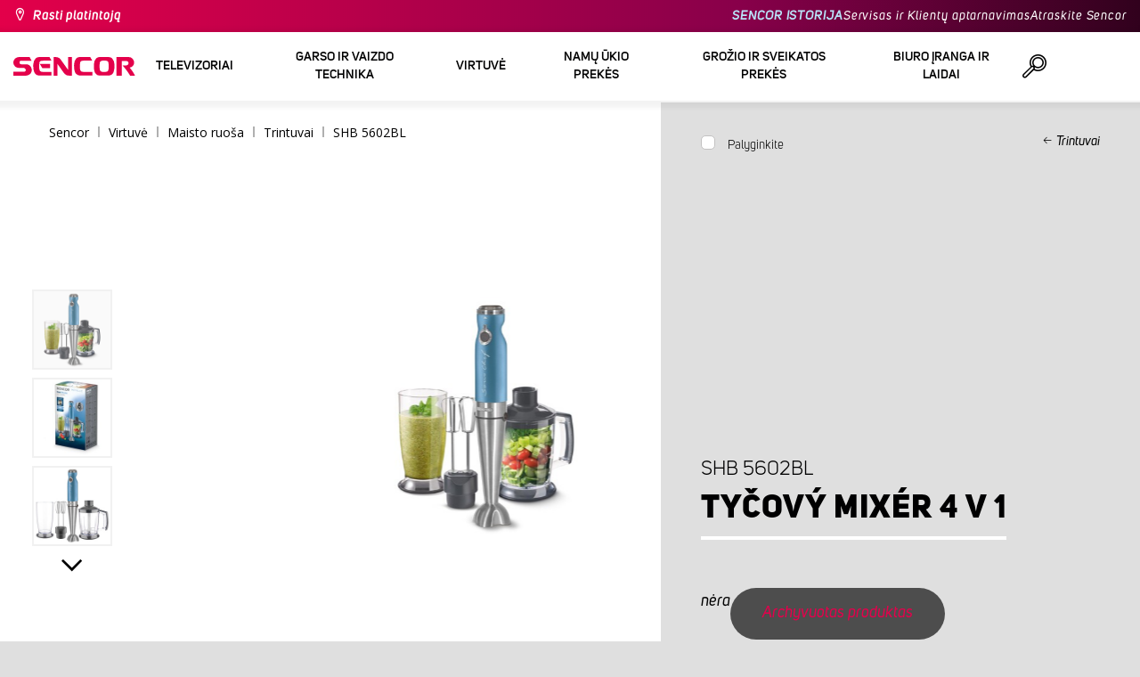

--- FILE ---
content_type: text/html; charset=utf-8
request_url: https://www.sencor.lt/saumikserid/shb-5602bl
body_size: 27402
content:


<!DOCTYPE html>
<html lang="lt">
<head>
    <meta charset="utf-8" />
    <meta name="viewport" content="width=device-width, initial-scale=1.0">
    <meta name="robots" content="index, follow" />

    
    <link rel="preconnect" href="https://fonts.googleapis.com">
    <link rel="preconnect" href="https://fonts.gstatic.com" crossorigin>
    <link href="https://fonts.googleapis.com/css2?family=Source+Sans+3:wght@400;600&family=Open+Sans:wght@300;400;700&display=swap" rel="stylesheet">

    <link rel="preload" href="/Sencor/media/system/css/fonts/icomoon.woff2?40teo3" as="font" crossorigin="anonymous">

    <meta name="theme-color" content="#fff" />

    
    <meta content="Tyčový mixér 4 v 1 | Sencor.lt" property="og:title" />
<meta content="https://www.sencor.lt/getmedia/dedcc388-67bf-4975-b7fe-85c16e32868e/SEN382_03_v04_P_box_Tycovy-mixer-METALLIC-SHB5602BL-FOP2_part_merged.jpg.aspx" property="og:image" />
    

    <title>Tyčov&#253; mix&#233;r 4 v 1 | Sencor.lt</title>

    <script>
        var webp = new Image(); webp.onerror = function () { document.getElementsByTagName('html')[0].classList.add('no-webp'); }; webp.onload = function () { document.getElementsByTagName('html')[0].classList.add('webp'); }; webp.src = '[data-uri]';
        var html = document.querySelector("html");
        if (html) {
            html.classList.add("js");
        }
    </script>

    <!-- Google Tag Manager -->
<script>(function(w,d,s,l,i){w[l]=w[l]||[];w[l].push({'gtm.start':
new Date().getTime(),event:'gtm.js'});var f=d.getElementsByTagName(s)[0],
j=d.createElement(s),dl=l!='dataLayer'?'&l='+l:'';j.async=true;j.src=
'https://www.googletagmanager.com/gtm.js?id='+i+dl;f.parentNode.insertBefore(j,f);
})(window,document,'script','dataLayer','GTM-MNN655C');</script>
<!-- End Google Tag Manager -->


    <link href="/Sencor/media/system/css/main?v=KcAzWxfiOEw1V6SYg2T2wTqWO3yCt0aJEY6my9MM8UE1" rel="stylesheet"/>


    
    


    <script>
        window.dataLayer = window.dataLayer || [];
    </script>
</head>
<body class="LTLT Chrome" data-locale="lt-LT">

    <!-- Google Tag Manager (noscript) -->
<noscript><iframe src="https://www.googletagmanager.com/ns.html?id=GTM-MNN655C"
height="0" width="0" style="display:none;visibility:hidden"></iframe></noscript>
<!-- End Google Tag Manager (noscript) -->

    <script type="application/ld+json">{
  "@context": "http://schema.org",
  "@type": "Product",
  "name": "Tyčový mixér 4 v 1",
  "image": "/getmedia/dedcc388-67bf-4975-b7fe-85c16e32868e/SEN382_03_v04_P_box_Tycovy-mixer-METALLIC-SHB5602BL-FOP2_part_merged.jpg.aspx",
  "sku": "11759",
  "offers": {
    "@context": "http://schema.org",
    "@type": "Offer",
    "url": "https://www.sencor.lt/saumikserid/shb-5602bl",
    "validFrom": "0001-01-01T00:00:00",
    "price": 0.0,
    "availability": "https://schema.org/OutOfStock"
  }
}</script>
<script type="application/ld+json">{
  "@context": "http://schema.org",
  "@type": "BreadcrumbList",
  "itemListElement": [
    {
      "@type": "ListItem",
      "position": 1,
      "item": {
        "@id": "https://www.sencor.lt/trintuvai",
        "name": "Trintuvai",
        "image": "~/getmedia/b9898b05-525b-48e2-b2f0-e55d8315a38b/tycak-250.jpg.aspx"
      }
    }
  ]
}</script>
<script type="application/ld+json">{
  "@context": "http://schema.org",
  "@type": "HomeGoodsStore",
  "vatid": "24777749",
  "image": "/Sencor/media/system/img/MENU_logo.svg",
  "name": "Sencor",
  "email": "info@sencor.com",
  "telephone": "+420 323 204 289",
  "address": {
    "@context": "http://schema.org",
    "@type": "PostalAddress",
    "streetAddress": "U Sanitasu 1621",
    "addressLocality": "Říčany",
    "addressRegion": "Prague East",
    "postalCode": "25101"
  }
}</script>
    
    

    
<header>
    <div class="header-top-outer">
        <div class="pux-container header-container">
            <div class="header-top">
                <a href="/raskite-savo-pardaveja" id="find-dealer">Rasti platintoją</a>
                <div class="header-top-text" data-info-text>
                    ​
                </div>
                <nav>
                    <ul>
                        <li class="header-top-text"><a href="/apie-sencor">SENCOR ISTORIJA</a></li>
                        <li><a href="/pagalba">Servisas ir Klientų aptarnavimas</a></li>
                        <li><a href="/atraskite-sencor">Atraskite Sencor</a></li>
                    </ul>
                </nav>
            </div>
        </div>
    </div>
    <div class="header-main-outer">
        <div class="pux-container header-container">
            <div class="header-main set-locale" data-locale="lt-LT">
                <div data-hamburger id="burger"><span></span></div>
                <a href="/" id="logo">
                    <img src="/Sencor/media/system/img/MENU_logo.svg" alt="Sencor">
                </a>
                <!-- Main Menu -->
                
                


<div class="scroll-helper">
    <nav class="main">
        <ul>
                    <li>
            <a href="/televizoriai" class=" ico-televizory">
                <div class="menu-hover-place">
                    Televizoriai
                </div>
            </a>

                <div class="megamenu">
                    <div class="step-back"></div>
                    <ul>
                                <li>
            <a href="/tv-signalo-imtuvai" class="ico-tv-signal-reception">
                <div class="menu-hover-place">
                    <span>TV signalo imtuvai</span>
                </div>
            </a>

                <div class="megamenu-sublevel">
                    <div class="step-back"></div>
                    <ul>
                                <li>
            <a href="/dvb-t-imtuvai" class="megamenu-sublevel-link ">
                <div class="megamenu-sublevel-link-image">
                    <img data-svg="/getmedia/c35ae24a-7efa-4883-8375-5237abf1aeb4/01_DVB-T-prijimace.svg.aspx">
                </div>
                <div>DVB-T imtuvai</div>
            </a>
        </li>
        <li>
            <a href="/vidaus-tv-antenos" class="megamenu-sublevel-link ">
                <div class="megamenu-sublevel-link-image">
                    <img data-svg="/getmedia/3ce2c25f-795a-4678-a243-69598f2e371f/02_Pokojove-anteny.svg.aspx">
                </div>
                <div>Vidaus TV antenos</div>
            </a>
        </li>
        <li>
            <a href="/lauko-tv-antenos" class="megamenu-sublevel-link ">
                <div class="megamenu-sublevel-link-image">
                    <img data-svg="/getmedia/4e3d571e-7f9c-453f-8151-13764565ef58/03_Venkovni-anteny.svg.aspx">
                </div>
                <div>Lauko TV antenos</div>
            </a>
        </li>

                    </ul>
                </div>
                <div class="menu-overplace"></div>
        </li>
        <li>
            <a href="/tv-drzaky" class="ico-tv-holders">
                <div class="menu-hover-place">
                    <span>Televizorių laikikliai</span>
                </div>
            </a>

                <div class="megamenu-sublevel">
                    <div class="step-back"></div>
                    <ul>
                                <li>
            <a href="/tv-laikikliai" class="megamenu-sublevel-link ">
                <div class="megamenu-sublevel-link-image">
                    <img data-svg="/getmedia/511a1650-b053-4ba3-be97-5a3042f44394/01_TV-drzaky.svg.aspx">
                </div>
                <div>Televizorių laikikliai</div>
            </a>
        </li>

                    </ul>
                </div>
                <div class="menu-overplace"></div>
        </li>

                    </ul>
                </div>
            <div class="menu-overplace"></div>
        </li>
        <li>
            <a href="/garso-ir-vaizdo-technika" class=" ico-audio-video">
                <div class="menu-hover-place">
                    Garso ir vaizdo technika
                </div>
            </a>

                <div class="megamenu">
                    <div class="step-back"></div>
                    <ul>
                                <li>
            <a href="/garso-technika" class="ico-audio-video-audio">
                <div class="menu-hover-place">
                    <span>Garso technika</span>
                </div>
            </a>

                <div class="megamenu-sublevel">
                    <div class="step-back"></div>
                    <ul>
                                <li>
            <a href="/garso-sistemos" class="megamenu-sublevel-link ">
                <div class="megamenu-sublevel-link-image">
                    <img data-svg="/getmedia/a63bef96-cd52-4bd4-adef-d9ce0bcb3bc4/01_Audiosystemy.svg.aspx">
                </div>
                <div>Garso sistemos</div>
            </a>
        </li>
        <li>
            <a href="/belaides-koloneles" class="megamenu-sublevel-link ">
                <div class="megamenu-sublevel-link-image">
                    <img data-svg="/getmedia/c76b2be8-ce54-4e4c-9e6f-320eb218d347/02_Bezdratove-reproduktory.svg.aspx">
                </div>
                <div>Belaidės kolonėlės</div>
            </a>
        </li>
        <li>
            <a href="/boombox-ir-radijo" class="megamenu-sublevel-link ">
                <div class="megamenu-sublevel-link-image">
                    <img data-svg="/getmedia/19c47255-c831-471c-99c6-1676e0f0dee3/03_Radiomagnetofony.svg.aspx">
                </div>
                <div>Boombox</div>
            </a>
        </li>
        <li>
            <a href="/nesiojamasi-radijo-imtuvai" class="megamenu-sublevel-link ">
                <div class="megamenu-sublevel-link-image">
                    <img data-svg="/getmedia/1aef1338-8d45-476e-a5fd-8f745a6b9866/04_Osobni-radia.svg.aspx">
                </div>
                <div>Nešiojamasi radijo imtuvai</div>
            </a>
        </li>
        <li>
            <a href="/radijo-laikrodziai" class="megamenu-sublevel-link ">
                <div class="megamenu-sublevel-link-image">
                    <img data-svg="/getmedia/74bf9d3e-1038-433c-a6ae-787eea92c78b/05_Radiobudiky.svg.aspx">
                </div>
                <div>Radijo laikrodžiai</div>
            </a>
        </li>
        <li>
            <a href="/zadintuvai" class="megamenu-sublevel-link ">
                <div class="megamenu-sublevel-link-image">
                    <img data-svg="/getmedia/d7f3ccc5-007a-4672-810c-e6f209de145e/06_Budiky.svg.aspx">
                </div>
                <div>Žadintuvai</div>
            </a>
        </li>
        <li>
            <a href="/patefonai" class="megamenu-sublevel-link ">
                <div class="megamenu-sublevel-link-image">
                    <img data-svg="/getmedia/3ca4bb1b-2edb-4ac3-973a-fe636dec5f39/07_Gramofony.svg.aspx">
                </div>
                <div>Patefonai</div>
            </a>
        </li>
        <li>
            <a href="/ausines-ir-mikrofonai" class="megamenu-sublevel-link ">
                <div class="megamenu-sublevel-link-image">
                    <img data-svg="/getmedia/69628fcc-4c48-4cf4-9234-0e86eb9737d8/08_Sluchatka-a-mikrofony.svg.aspx">
                </div>
                <div>Ausinės ir mikrofonai</div>
            </a>
        </li>

                    </ul>
                </div>
                <div class="menu-overplace"></div>
        </li>
        <li>
            <a href="/automobiline-elektronika" class="ico-audio-video-auto">
                <div class="menu-hover-place">
                    <span>Automobilinė elektronika</span>
                </div>
            </a>

                <div class="megamenu-sublevel">
                    <div class="step-back"></div>
                    <ul>
                                <li>
            <a href="/automobilines-magnetolos" class="megamenu-sublevel-link ">
                <div class="megamenu-sublevel-link-image">
                    <img data-svg="/getmedia/f9bf09a7-b117-4b7f-a56e-8dfb5ae7fe14/01_Autoradia.svg.aspx">
                </div>
                <div>Automobilinės magnetolos</div>
            </a>
        </li>
        <li>
            <a href="/automobiliniai-garsiakalbiai" class="megamenu-sublevel-link ">
                <div class="megamenu-sublevel-link-image">
                    <img data-svg="/getmedia/59efdaad-910b-410a-96c0-d23167108477/02_Auto-reproduktory.svg.aspx">
                </div>
                <div>Automobiliniai garsiakalbiai</div>
            </a>
        </li>
        <li>
            <a href="/fm-moduliatoriai" class="megamenu-sublevel-link ">
                <div class="megamenu-sublevel-link-image">
                    <img data-svg="/getmedia/e7e06a80-d3f9-4831-b8fb-048854b1c50a/03_FM-modulatory.svg.aspx">
                </div>
                <div>FM moduliatoriai</div>
            </a>
        </li>
        <li>
            <a href="/parkavimo-jutikliai-ir-kameros" class="megamenu-sublevel-link ">
                <div class="megamenu-sublevel-link-image">
                    <img data-svg="/getmedia/497ab302-b9ad-435e-93c6-e8fb7c7ab5bc/04_Parkovaci-senzory-a-kamery.svg.aspx">
                </div>
                <div>Parkavimo jutikliai ir kameros</div>
            </a>
        </li>
        <li>
            <a href="/automobiline-elektronika-kiti" class="megamenu-sublevel-link ">
                <div class="megamenu-sublevel-link-image">
                    <img data-svg="/getmedia/04af550d-de17-4cc2-843f-4b0ac31501c1/05_Ostatni.svg.aspx">
                </div>
                <div>Kiti</div>
            </a>
        </li>

                    </ul>
                </div>
                <div class="menu-overplace"></div>
        </li>
        <li>
            <a href="/kameros" class="ico-audio-video-camera">
                <div class="menu-hover-place">
                    <span>Kameros</span>
                </div>
            </a>

                <div class="megamenu-sublevel">
                    <div class="step-back"></div>
                    <ul>
                                <li>
            <a href="/veiksmo-kameros" class="megamenu-sublevel-link ">
                <div class="megamenu-sublevel-link-image">
                    <img data-svg="/getmedia/7bd513ad-6714-4735-addd-29abc27fedd3/01_Akcni-kamery.svg.aspx">
                </div>
                <div>Veiksmo kameros</div>
            </a>
        </li>
        <li>
            <a href="/vaizdo-registratoriai" class="megamenu-sublevel-link ">
                <div class="megamenu-sublevel-link-image">
                    <img data-svg="/getmedia/a8d9d787-b06a-433c-a23b-2d69c06a465c/02_Kamery-do-auta.svg.aspx">
                </div>
                <div>Vaizdo registratoriai</div>
            </a>
        </li>

                    </ul>
                </div>
                <div class="menu-overplace"></div>
        </li>
        <li>
            <a href="/telekomunikacijos" class="ico-audio-video-phone">
                <div class="menu-hover-place">
                    <span>Telekomunikacijos</span>
                </div>
            </a>

                <div class="megamenu-sublevel">
                    <div class="step-back"></div>
                    <ul>
                                <li>
            <a href="/racijos" class="megamenu-sublevel-link ">
                <div class="megamenu-sublevel-link-image">
                    <img data-svg="/getmedia/2cf332a4-07dc-4e84-a948-a0bf586465e0/03_Vysilacky.svg.aspx">
                </div>
                <div>Racijos</div>
            </a>
        </li>
        <li>
            <a href="/ikrovikliai-ir-kabeliai" class="megamenu-sublevel-link ">
                <div class="megamenu-sublevel-link-image">
                    <img data-svg="/getmedia/f5f4ad69-6461-4705-8fd9-f1a471970f94/04_Nabijecka-a-kabely.svg.aspx">
                </div>
                <div>Įkrovikliai ir kabeliai</div>
            </a>
        </li>

                    </ul>
                </div>
                <div class="menu-overplace"></div>
        </li>
        <li>
            <a href="/pramogos" class="ico-audio-video-entertaiment">
                <div class="menu-hover-place">
                    <span>Pramogos</span>
                </div>
            </a>

                <div class="megamenu-sublevel">
                    <div class="step-back"></div>
                    <ul>
                                <li>
            <a href="/multimedijos-grotuvai" class="megamenu-sublevel-link ">
                <div class="megamenu-sublevel-link-image">
                    <img data-svg="/getmedia/304be9d9-4498-443b-b576-5167eb91acb3/01_Multimedialni-centra.svg.aspx">
                </div>
                <div>Multimedijos grotuvai</div>
            </a>
        </li>
        <li>
            <a href="/nesiojamieji-dvd-grotuvai" class="megamenu-sublevel-link ">
                <div class="megamenu-sublevel-link-image">
                    <img data-svg="/getmedia/b8b273b4-0b82-4f2a-8f9d-3fb1c25d95fa/02_Prenosne-DVD.svg.aspx">
                </div>
                <div>Nešiojamieji DVD grotuvai</div>
            </a>
        </li>
        <li>
            <a href="/staliniai-dvd-grotuvai" class="megamenu-sublevel-link ">
                <div class="megamenu-sublevel-link-image">
                    <img data-svg="/getmedia/bb7da66a-a214-414e-8020-ccdc25050e5c/03_Stolni-DVD.svg.aspx">
                </div>
                <div>Staliniai DVD grotuvai</div>
            </a>
        </li>
        <li>
            <a href="/nuotrauku-remeliai" class="megamenu-sublevel-link ">
                <div class="megamenu-sublevel-link-image">
                    <img data-svg="/getmedia/533e29bc-b50b-4beb-ac2d-1a74ae4cb4f6/04_Fotoramecky.svg.aspx">
                </div>
                <div>Nuotraukų rėmeliai</div>
            </a>
        </li>
        <li>
            <a href="/mp3-mp4-grotuvai" class="megamenu-sublevel-link ">
                <div class="megamenu-sublevel-link-image">
                    <img data-svg="/getmedia/e750f213-385b-49d2-8c35-fadf6ea6371f/06_MP3_MP4.svg.aspx">
                </div>
                <div>MP3/MP4 grotuvai</div>
            </a>
        </li>
        <li>
            <a href="/nesiojamieji-televizoriai" class="megamenu-sublevel-link ">
                <div class="megamenu-sublevel-link-image">
                    <img data-svg="/getmedia/dbd51ffb-d379-456b-9be7-9e8121597160/07_Prenosne-TV.svg.aspx">
                </div>
                <div>Nešiojamieji televizoriai</div>
            </a>
        </li>
        <li>
            <a href="/zaidimai" class="megamenu-sublevel-link ">
                <div class="megamenu-sublevel-link-image">
                    <img data-svg="/getmedia/120b1e8e-c513-4785-8c3b-3b5b2bd6917a/08_Elektronicke-hry.svg.aspx">
                </div>
                <div>Žaidimai</div>
            </a>
        </li>

                    </ul>
                </div>
                <div class="menu-overplace"></div>
        </li>

                    </ul>
                </div>
            <div class="menu-overplace"></div>
        </li>
        <li>
            <a href="/virtuvė" class=" ico-kuchyne">
                <div class="menu-hover-place">
                    Virtuvė
                </div>
            </a>

                <div class="megamenu">
                    <div class="step-back"></div>
                    <ul>
                                <li>
            <a href="/kavos-ruosimas" class="ico-kava">
                <div class="menu-hover-place">
                    <span>Kavos ruošimas</span>
                </div>
            </a>

                <div class="megamenu-sublevel">
                    <div class="step-back"></div>
                    <ul>
                                <li>
            <a href="/espreso-aparatai" class="megamenu-sublevel-link ">
                <div class="megamenu-sublevel-link-image">
                    <img data-svg="/getmedia/ecdf5639-c934-47eb-8ba8-58d28b50edbe/01_Automaticka-espressa.svg.aspx">
                </div>
                <div>Espreso aparatai</div>
            </a>
        </li>
        <li>
            <a href="/spaudiminiai-espreso-aparatai" class="megamenu-sublevel-link ">
                <div class="megamenu-sublevel-link-image">
                    <img data-svg="/getmedia/05fe7337-950d-4e81-b3cc-fe354b98ab43/02_Pakova-espressa.svg.aspx">
                </div>
                <div>Spaudiminiai espreso aparatai</div>
            </a>
        </li>
        <li>
            <a href="/kavos-aparatai" class="megamenu-sublevel-link ">
                <div class="megamenu-sublevel-link-image">
                    <img data-svg="/getmedia/fe133d4f-e76e-42e9-be22-491c8f241e10/03_Kavovary.svg.aspx">
                </div>
                <div>Kavos aparatai</div>
            </a>
        </li>
        <li>
            <a href="/kavamales" class="megamenu-sublevel-link ">
                <div class="megamenu-sublevel-link-image">
                    <img data-svg="/getmedia/998c60ca-1226-444a-9554-c678c8c1df4f/04_Kavomlynky.svg.aspx">
                </div>
                <div>Kavamalės</div>
            </a>
        </li>
        <li>
            <a href="/pieno-plakikliai" class="megamenu-sublevel-link ">
                <div class="megamenu-sublevel-link-image">
                    <img data-svg="/getmedia/188099ed-c2d0-4707-a510-7be1deaca56d/05_Penice-mleka.svg.aspx">
                </div>
                <div>Pieno plakikliai</div>
            </a>
        </li>
        <li>
            <a href="/kavos-aparatu-priedai" class="megamenu-sublevel-link ">
                <div class="megamenu-sublevel-link-image">
                    <img data-svg="/getmedia/071af0b4-6f11-4659-a388-1919071cab82/06_Prislusenstvi_kavovaru.svg.aspx?ext=.svg">
                </div>
                <div>Kavos aparatų priedai</div>
            </a>
        </li>

                    </ul>
                </div>
                <div class="menu-overplace"></div>
        </li>
        <li>
            <a href="/virtuviniai-kombainai" class="ico-kuchynske-roboty">
                <div class="menu-hover-place">
                    <span>Virtuviniai kombainai</span>
                </div>
            </a>

                <div class="megamenu-sublevel">
                    <div class="step-back"></div>
                    <ul>
                                <li>
            <a href="/kombainai/virtuviniai-kombainai" class="megamenu-sublevel-link ">
                <div class="megamenu-sublevel-link-image">
                    <img data-svg="/getmedia/8636465b-ca82-4513-9c28-8bc94643d942/01_Kuchynske-roboty.svg.aspx">
                </div>
                <div>Virtuviniai kombainai</div>
            </a>
        </li>
        <li>
            <a href="/virtuvinių-kombainų-priedai" class="megamenu-sublevel-link ">
                <div class="megamenu-sublevel-link-image">
                    <img data-svg="/getmedia/0156c359-ab29-4f45-a139-c7c30ce5e3e4/02_Prislusenstvi-k-robotu.svg.aspx">
                </div>
                <div>Virtuvinių kombainų priedai</div>
            </a>
        </li>

                    </ul>
                </div>
                <div class="menu-overplace"></div>
        </li>
        <li>
            <a href="/sulčiaspaudes-ir-glotnucių-kokteilinės" class="ico-odstavnovace">
                <div class="menu-hover-place">
                    <span>Sulčiaspaudės ir glotnučių kokteilinės</span>
                </div>
            </a>

                <div class="megamenu-sublevel">
                    <div class="step-back"></div>
                    <ul>
                                <li>
            <a href="/glotnucių-kokteilines" class="megamenu-sublevel-link ">
                <div class="megamenu-sublevel-link-image">
                    <img data-svg="/getmedia/13c3a575-a42a-4509-b9ea-fcf558b1f04f/01_Smoothie.svg.aspx">
                </div>
                <div>Glotnučių kokteilinės</div>
            </a>
        </li>
        <li>
            <a href="/glotnucių-kokteilinių-priedai" class="megamenu-sublevel-link ">
                <div class="megamenu-sublevel-link-image">
                    <img data-svg="/getmedia/5e51f0dd-d9c8-49a9-9f4b-de087cf65893/02_Prislusenstvi-smoothie.svg.aspx">
                </div>
                <div>Glotnučių kokteilinių priedai</div>
            </a>
        </li>
        <li>
            <a href="/sulciaspaudes" class="megamenu-sublevel-link ">
                <div class="megamenu-sublevel-link-image">
                    <img data-svg="/getmedia/2a879ba5-e0d0-45f8-8b01-1738bd7de53d/03_Odstavnovace.svg.aspx">
                </div>
                <div>Sulčiaspaudės</div>
            </a>
        </li>
        <li>
            <a href="/kokteilines" class="megamenu-sublevel-link ">
                <div class="megamenu-sublevel-link-image">
                    <img data-svg="/getmedia/1bd75170-1b16-4989-bacc-6c7ab1b58114/04_Stolni-mixery.svg.aspx">
                </div>
                <div>Kokteilinės</div>
            </a>
        </li>
        <li>
            <a href="/citrusinių-vaisių-sulciaspaudes" class="megamenu-sublevel-link ">
                <div class="megamenu-sublevel-link-image">
                    <img data-svg="/getmedia/6167ca01-c4de-4248-a10a-e5c6a74d564d/05_Lisy-na-citrusy.svg.aspx">
                </div>
                <div>Citrusinių vaisių sulčiaspaudės</div>
            </a>
        </li>

                    </ul>
                </div>
                <div class="menu-overplace"></div>
        </li>
        <li>
            <a href="/virimas-ir-kepimas" class="ico-kitchen-sandwiches-maker">
                <div class="menu-hover-place">
                    <span>Virimas ir Kepimas</span>
                </div>
            </a>

                <div class="megamenu-sublevel">
                    <div class="step-back"></div>
                    <ul>
                                <li>
            <a href="/duonkepes" class="megamenu-sublevel-link ">
                <div class="megamenu-sublevel-link-image">
                    <img data-svg="/getmedia/de43cf99-32ca-4fd5-bcee-5a3af5abb6b4/01_Pekarny-chleba.svg.aspx">
                </div>
                <div>Duonkepės</div>
            </a>
        </li>
        <li>
            <a href="/ryziu-virykles" class="megamenu-sublevel-link ">
                <div class="megamenu-sublevel-link-image">
                    <img data-svg="/getmedia/44ff225a-e388-4e1c-b62e-a7df7a4e5ff3/ryzovary.svg.aspx?ext=.svg">
                </div>
                <div>Ryžių viryklės</div>
            </a>
        </li>
        <li>
            <a href="/sumustinių-keptuves" class="megamenu-sublevel-link ">
                <div class="megamenu-sublevel-link-image">
                    <img data-svg="/getmedia/c1089721-7d57-4aa3-b6b3-372e104f746f/02_Sendvicovace.svg.aspx">
                </div>
                <div>Sumuštinių keptuvės</div>
            </a>
        </li>
        <li>
            <a href="/skrudintuvai" class="megamenu-sublevel-link ">
                <div class="megamenu-sublevel-link-image">
                    <img data-svg="/getmedia/d3727424-4c89-4560-ae01-794d7e703f03/03_Topinkovace.svg.aspx">
                </div>
                <div>Skrudintuvai</div>
            </a>
        </li>
        <li>
            <a href="/elektriniai-puodai" class="megamenu-sublevel-link ">
                <div class="megamenu-sublevel-link-image">
                    <img data-svg="/getmedia/cf5d24d1-6cd1-44a7-8f3e-ac8d5a2a9add/04_Elektricke-a-parni-hrnce.svg.aspx">
                </div>
                <div>Elektriniai puodai ir ryžių viryklės</div>
            </a>
        </li>
        <li>
            <a href="/gruzdintuves" class="megamenu-sublevel-link ">
                <div class="megamenu-sublevel-link-image">
                    <img data-svg="/getmedia/0d035dbe-5483-4282-ade4-b85382dfef6b/05_Fritezy.svg.aspx">
                </div>
                <div>Gruzdintuvės</div>
            </a>
        </li>
        <li>
            <a href="/desrainių-gaminimo" class="megamenu-sublevel-link ">
                <div class="megamenu-sublevel-link-image">
                    <img data-svg="/getmedia/57dff460-524c-42f4-a21a-1ca9b88de61b/06_Hotdogovace.svg.aspx">
                </div>
                <div>Dešrainių gaminimo aparatai</div>
            </a>
        </li>
        <li>
            <a href="/kaitlentes" class="megamenu-sublevel-link ">
                <div class="megamenu-sublevel-link-image">
                    <img data-svg="/getmedia/2799b2c9-467a-44ef-8da3-c3ec476d15c6/07_Varice.svg.aspx">
                </div>
                <div>Kaitlentės</div>
            </a>
        </li>
        <li>
            <a href="/kiausinių-virimo-aparatai" class="megamenu-sublevel-link ">
                <div class="megamenu-sublevel-link-image">
                    <img data-svg="/getmedia/c7ac0e3d-7ba4-422d-9cce-b5b27e6fbb5b/08_Varice-vajec.svg.aspx">
                </div>
                <div>Kiaušinių virimo aparatai</div>
            </a>
        </li>

                    </ul>
                </div>
                <div class="menu-overplace"></div>
        </li>
        <li>
            <a href="/maisto-ruosa" class="ico-potraviny">
                <div class="menu-hover-place">
                    <span>Maisto ruoša</span>
                </div>
            </a>

                <div class="megamenu-sublevel">
                    <div class="step-back"></div>
                    <ul>
                                <li>
            <a href="/maisto-pjaustytuvai" class="megamenu-sublevel-link ">
                <div class="megamenu-sublevel-link-image">
                    <img data-svg="/getmedia/283ee7b4-2ae8-4d76-82ee-a25480ee82b1/01_Krajece-potravin.svg.aspx">
                </div>
                <div>Maisto pjaustytuvai</div>
            </a>
        </li>
        <li>
            <a href="/mesmales" class="megamenu-sublevel-link ">
                <div class="megamenu-sublevel-link-image">
                    <img data-svg="/getmedia/98004ed4-2a39-40fe-af6c-9e1f5442f3ec/02_Mlynky-na-maso.svg.aspx">
                </div>
                <div>Mėsmalės</div>
            </a>
        </li>
        <li>
            <a href="/virtuvines-svarstykles" class="megamenu-sublevel-link ">
                <div class="megamenu-sublevel-link-image">
                    <img data-svg="/getmedia/dfb5607f-c862-4b7c-92e6-c97710c03926/03_Kuchynske-vahy.svg.aspx">
                </div>
                <div>Virtuvinės svarstyklės</div>
            </a>
        </li>
        <li>
            <a href="/maisto-smulkintuvai-ir-tarkavimo-masinos" class="megamenu-sublevel-link ">
                <div class="megamenu-sublevel-link-image">
                    <img data-svg="/getmedia/fb185b59-2a6d-4fce-afe9-12144a6bd4cc/04_Sekacky-a-struhadla.svg.aspx">
                </div>
                <div>Maisto smulkintuvai ir tarkavimo mašinos</div>
            </a>
        </li>
        <li>
            <a href="/plaktuvai" class="megamenu-sublevel-link ">
                <div class="megamenu-sublevel-link-image">
                    <img data-svg="/getmedia/c0d10653-72a1-43ab-89ac-e6b808121feb/05_Rucni-slehace.svg.aspx">
                </div>
                <div>Plaktuvai</div>
            </a>
        </li>
        <li>
            <a href="/maisto-dziovintuvai" class="megamenu-sublevel-link ">
                <div class="megamenu-sublevel-link-image">
                    <img data-svg="/getmedia/fbd4f2d6-beb7-42d5-9581-5b87db93cda0/06_Susicky-potravin.svg.aspx">
                </div>
                <div>Maisto džiovintuvai</div>
            </a>
        </li>
        <li>
            <a href="/trintuvai" class="megamenu-sublevel-link ">
                <div class="megamenu-sublevel-link-image">
                    <img data-svg="/getmedia/d46cf67a-c6be-4f0d-b5df-2600577df70c/07_Tycove-mixery.svg.aspx">
                </div>
                <div>Trintuvai</div>
            </a>
        </li>
        <li>
            <a href="/vakuumatoriai" class="megamenu-sublevel-link ">
                <div class="megamenu-sublevel-link-image">
                    <img data-svg="/getmedia/658e6787-e410-42f8-a74f-2f8ee39941e2/08_Vakuovaci-svarecky-folii.svg.aspx">
                </div>
                <div>Vakuumatoriai</div>
            </a>
        </li>

                    </ul>
                </div>
                <div class="menu-overplace"></div>
        </li>
        <li>
            <a href="/orkaites-ir-kepsnines" class="ico-kitchen-grill">
                <div class="menu-hover-place">
                    <span>Orkaitės ir kepsninės</span>
                </div>
            </a>

                <div class="megamenu-sublevel">
                    <div class="step-back"></div>
                    <ul>
                                <li>
            <a href="/mikrobangų-krosneles" class="megamenu-sublevel-link ">
                <div class="megamenu-sublevel-link-image">
                    <img data-svg="/getmedia/276e0b8e-5bf5-40d7-b069-481462fdd4f8/01_Mikrovlne-trouby.svg.aspx">
                </div>
                <div>Mikrobangų krosnelės</div>
            </a>
        </li>
        <li>
            <a href="/kepsninės" class="megamenu-sublevel-link ">
                <div class="megamenu-sublevel-link-image">
                    <img data-svg="/getmedia/cc50d0c9-df74-447b-856f-5287738494ee/02_Grily.svg.aspx">
                </div>
                <div>Kepsninės</div>
            </a>
        </li>
        <li>
            <a href="/mini-orkaites" class="megamenu-sublevel-link ">
                <div class="megamenu-sublevel-link-image">
                    <img data-svg="/getmedia/92a63d9d-1a4a-4ea5-97c1-0a32a2c9d7d2/03_Minitrouby.svg.aspx">
                </div>
                <div>Mini orkaitės</div>
            </a>
        </li>

                    </ul>
                </div>
                <div class="menu-overplace"></div>
        </li>
        <li>
            <a href="/elektriniai-virduliai" class="ico-kitchen-kettles">
                <div class="menu-hover-place">
                    <span>Elektriniai virduliai</span>
                </div>
            </a>

                <div class="megamenu-sublevel">
                    <div class="step-back"></div>
                    <ul>
                                <li>
            <a href="/virduliai/elektriniai-virduliai" class="megamenu-sublevel-link ">
                <div class="megamenu-sublevel-link-image">
                    <img data-svg="/getmedia/2bd33fcb-60e1-4970-93cc-31181f24b263/01_Konvice-bez-nastaveni-teploty.svg.aspx">
                </div>
                <div>Elektriniai virduliai</div>
            </a>
        </li>
        <li>
            <a href="/reguliuojamos-temperaturos-elektriniai-virduliai" class="megamenu-sublevel-link ">
                <div class="megamenu-sublevel-link-image">
                    <img data-svg="/getmedia/bc37a770-aab3-4e41-8d7b-917d3675dd67/02_Konvice-s-nastavenim-teploty.svg.aspx">
                </div>
                <div>Reguliuojamos temperatūros elektriniai virduliai</div>
            </a>
        </li>

                    </ul>
                </div>
                <div class="menu-overplace"></div>
        </li>

                    </ul>
                </div>
            <div class="menu-overplace"></div>
        </li>
        <li>
            <a href="/namu-ukio-prekes" class=" ico-domacnost">
                <div class="menu-hover-place">
                    Namų ūkio prekės
                </div>
            </a>

                <div class="megamenu">
                    <div class="step-back"></div>
                    <ul>
                                <li>
            <a href="/namų-ukis-ir-sodas" class="ico-home-home-garden">
                <div class="menu-hover-place">
                    <span>Namų ūkis ir sodas</span>
                </div>
            </a>

                <div class="megamenu-sublevel">
                    <div class="step-back"></div>
                    <ul>
                                <li>
            <a href="/kelionines-svarstykles" class="megamenu-sublevel-link ">
                <div class="megamenu-sublevel-link-image">
                    <img data-svg="/getmedia/d1a0ccc5-8f23-4cfb-8710-f62f305d2a4c/01_Cestovni-vahy.svg.aspx">
                </div>
                <div>Kelioninės svarstyklės</div>
            </a>
        </li>
        <li>
            <a href="/durų-skambuciai" class="megamenu-sublevel-link ">
                <div class="megamenu-sublevel-link-image">
                    <img data-svg="/getmedia/db6e9854-e960-4ca1-94be-0731f06f265d/03_Domovni-zvonky.svg.aspx">
                </div>
                <div>Durų skambučiai</div>
            </a>
        </li>
        <li>
            <a href="/vabzdzių-gaudykles" class="megamenu-sublevel-link ">
                <div class="megamenu-sublevel-link-image">
                    <img data-svg="/getmedia/11ff44df-018e-4550-964f-f75e5edcf1d7/04_Lapace-hmyzu.svg.aspx">
                </div>
                <div>Vabzdžių gaudyklės</div>
            </a>
        </li>
        <li>
            <a href="/led-zibintuveliai" class="megamenu-sublevel-link ">
                <div class="megamenu-sublevel-link-image">
                    <img data-svg="/getmedia/9b826e3f-0d23-4be7-9fa6-271dca017d20/05_LED-svitilny.svg.aspx">
                </div>
                <div>LED žibintuvėliai                                      </div>
            </a>
        </li>

                    </ul>
                </div>
                <div class="menu-overplace"></div>
        </li>
        <li>
            <a href="/maisto-produktų-saldymas" class="ico-home-fridge">
                <div class="menu-hover-place">
                    <span>Maisto produktų šaldymas</span>
                </div>
            </a>

                <div class="megamenu-sublevel">
                    <div class="step-back"></div>
                    <ul>
                                <li>
            <a href="/kelioniniai-saldytuvai" class="megamenu-sublevel-link ">
                <div class="megamenu-sublevel-link-image">
                    <img data-svg="/getmedia/8a133172-2859-45ad-a30b-8e33b83a48cd/01_Autochladnicky.svg.aspx">
                </div>
                <div>Kelioniniai šaldytuvai</div>
            </a>
        </li>

                    </ul>
                </div>
                <div class="menu-overplace"></div>
        </li>
        <li>
            <a href="/ventiliacija-ir-oro-kondicionavimas" class="ico-home-heating">
                <div class="menu-hover-place">
                    <span>Ventiliacija ir oro kondicionavimas</span>
                </div>
            </a>

                <div class="megamenu-sublevel">
                    <div class="step-back"></div>
                    <ul>
                                <li>
            <a href="/mobilieji-oro-kondicionieriai" class="megamenu-sublevel-link ">
                <div class="megamenu-sublevel-link-image">
                    <img data-svg="/getmedia/5d3303ee-9efe-44e3-97e2-80f956267186/02_Mobilni-klimatizace.svg.aspx">
                </div>
                <div>Mobilieji oro kondicionieriai</div>
            </a>
        </li>
        <li>
            <a href="/oro-vėsintuvai" class="megamenu-sublevel-link ">
                <div class="megamenu-sublevel-link-image">
                    <img data-svg="/getmedia/b081ef8a-35e3-409e-b224-dac22dd55347/03_Ochlazovac-vzduchu.svg.aspx">
                </div>
                <div>Oro vėsintuvai</div>
            </a>
        </li>
        <li>
            <a href="/ventiliatoriai-su-stovu" class="megamenu-sublevel-link ">
                <div class="megamenu-sublevel-link-image">
                    <img data-svg="/getmedia/b80d222a-ec97-481a-87f3-18f917f9a361/01_Stojanove-ventilatory.svg.aspx">
                </div>
                <div>Ventiliatoriai su stovu</div>
            </a>
        </li>
        <li>
            <a href="/staliniai-ventiliatoriai" class="megamenu-sublevel-link ">
                <div class="megamenu-sublevel-link-image">
                    <img data-svg="/getmedia/b2953db7-5c92-43cc-94e9-1c4075dfcf78/02_Stolni-ventilatory.svg.aspx">
                </div>
                <div>Staliniai ventiliatoriai</div>
            </a>
        </li>
        <li>
            <a href="/oro-sausintuvai" class="megamenu-sublevel-link ">
                <div class="megamenu-sublevel-link-image">
                    <img data-svg="/getmedia/975f1fa3-99d7-4056-9900-977811ba5585/04_Odvlhcovace-vzduchu.svg.aspx">
                </div>
                <div>Oro sausintuvai</div>
            </a>
        </li>
        <li>
            <a href="/oro-valytuvai" class="megamenu-sublevel-link ">
                <div class="megamenu-sublevel-link-image">
                    <img data-svg="/getmedia/d88ebb13-02c6-41d0-bc46-7f978388cee1/05_Cistice-vzduchu.svg.aspx">
                </div>
                <div>Oro valytuvai</div>
            </a>
        </li>
        <li>
            <a href="/tepaliniai-radiatoriai" class="megamenu-sublevel-link ">
                <div class="megamenu-sublevel-link-image">
                    <img data-svg="/getmedia/26655250-f638-4836-9d3c-efc44b27ec76/06_Olejove-radiatory.svg.aspx">
                </div>
                <div>Tepaliniai radiatoriai</div>
            </a>
        </li>
        <li>
            <a href="/konvekciniai-radiatoriai" class="megamenu-sublevel-link ">
                <div class="megamenu-sublevel-link-image">
                    <img data-svg="/getmedia/b7453e20-8924-4c04-b6bd-511d90854ad3/07_Tepelne-konvektory.svg.aspx">
                </div>
                <div>Konvekciniai radiatoriai</div>
            </a>
        </li>
        <li>
            <a href="/termoventiliatoriai" class="megamenu-sublevel-link ">
                <div class="megamenu-sublevel-link-image">
                    <img data-svg="/getmedia/b74a9d52-187d-44a4-bcbe-7d04c850ca0d/03_Tepelne-ventilatory.svg.aspx">
                </div>
                <div>Termoventiliatoriai</div>
            </a>
        </li>
        <li>
            <a href="/oro-drėkintuvai" class="megamenu-sublevel-link ">
                <div class="megamenu-sublevel-link-image">
                    <img data-svg="/getmedia/69550775-0892-4be6-95a4-4fec796b5f8d/08_Zvlhcovace-vzduchu.svg.aspx">
                </div>
                <div>Oro drėkintuvai</div>
            </a>
        </li>

                    </ul>
                </div>
                <div class="menu-overplace"></div>
        </li>
        <li>
            <a href="/siurbimo-valymo-prekes" class="ico-home-cleaner">
                <div class="menu-hover-place">
                    <span>Siurbimo ir valymo prekės</span>
                </div>
            </a>

                <div class="megamenu-sublevel">
                    <div class="step-back"></div>
                    <ul>
                                <li>
            <a href="/belaidziai-dulkiu-siurbliai" class="megamenu-sublevel-link ">
                <div class="megamenu-sublevel-link-image">
                    <img data-svg="/getmedia/36c7e11c-496b-47c6-bbd8-15fcfdf46e3a/04_Viceucelove-vysavace.svg.aspx">
                </div>
                <div>Belaidžiai dulkių siurbliai</div>
            </a>
        </li>
        <li>
            <a href="/dulkių-siurbliai-robotai" class="megamenu-sublevel-link ">
                <div class="megamenu-sublevel-link-image">
                    <img data-svg="/getmedia/bfca63be-8ec5-40e7-a317-db15888f172d/02_Roboticke-vyavace.svg.aspx">
                </div>
                <div>Dulkių siurbliai-robotai</div>
            </a>
        </li>
        <li>
            <a href="/siurbimo-valymo-prekes/podlahove-vysavace" class="megamenu-sublevel-link ">
                <div class="megamenu-sublevel-link-image">
                    <img data-svg="/getmedia/be76a5b8-b0f2-48d9-81bd-4de7d1984973/03_Sackove-vysavace.svg.aspx">
                </div>
                <div>Dulkių siurbliai su maišeliais</div>
            </a>
        </li>
        <li>
            <a href="/dulkių-siurbliai-be-maiselių" class="megamenu-sublevel-link ">
                <div class="megamenu-sublevel-link-image">
                    <img data-svg="/getmedia/6a41f4cc-baa9-4f09-bb82-b122b77142cb/01_Bezsackove-vysavace.svg.aspx">
                </div>
                <div>Dulkių siurbliai be maišelių</div>
            </a>
        </li>
        <li>
            <a href="/rankiniai-dulkių-siurbliai" class="megamenu-sublevel-link ">
                <div class="megamenu-sublevel-link-image">
                    <img data-svg="/getmedia/8ff88839-1025-466f-b904-ad5b4ca2da39/06_Rucni-vysavace.svg.aspx">
                </div>
                <div>Rankiniai dulkių siurbliai</div>
            </a>
        </li>
        <li>
            <a href="/daugiafunkciai-dulkių-siurbliai" class="megamenu-sublevel-link ">
                <div class="megamenu-sublevel-link-image">
                    <img data-svg="/getmedia/36c7e11c-496b-47c6-bbd8-15fcfdf46e3a/04_Viceucelove-vysavace.svg.aspx">
                </div>
                <div>Daugiafunkciai dulkių siurbliai</div>
            </a>
        </li>
        <li>
            <a href="/kietuju-dangu-grindu-valytuvai" class="megamenu-sublevel-link ">
                <div class="megamenu-sublevel-link-image">
                    <img data-svg="/getmedia/502505f4-f0c5-4f10-a77f-a03aa1e00272/Podlahove-cistice.svg.aspx?ext=.svg">
                </div>
                <div>Kietųjų dangų grindų valytuvai</div>
            </a>
        </li>
        <li>
            <a href="/langu-valytuvai" class="megamenu-sublevel-link ">
                <div class="megamenu-sublevel-link-image">
                    <img data-svg="/getmedia/b478b548-6dd0-40e8-8005-1697edd5952f/Cistice-na-okna.svg.aspx?ext=.svg">
                </div>
                <div>Langų valytuvai</div>
            </a>
        </li>
        <li>
            <a href="/garu-valytuvai" class="megamenu-sublevel-link ">
                <div class="megamenu-sublevel-link-image">
                    <img data-svg="/getmedia/7fba879b-c3f2-48d1-bca8-382f91fee3ee/06_Parni-cistice.svg.aspx">
                </div>
                <div>Garų valytuvai</div>
            </a>
        </li>
        <li>
            <a href="/siurbimo-valymo-reikmenys" class="megamenu-sublevel-link ">
                <div class="megamenu-sublevel-link-image">
                    <img data-svg="/getmedia/73e45896-ce6d-497e-8670-e7c231c6dfa3/07_Prislusenstvi-k-vysavacum.svg.aspx">
                </div>
                <div>Siurbimo ir valymo reikmenys</div>
            </a>
        </li>

                    </ul>
                </div>
                <div class="menu-overplace"></div>
        </li>
        <li>
            <a href="/meteorologinės-stotelės" class="ico-home-weather">
                <div class="menu-hover-place">
                    <span>Meteorologinės stotelės</span>
                </div>
            </a>

                <div class="megamenu-sublevel">
                    <div class="step-back"></div>
                    <ul>
                                <li>
            <a href="/meteorologinės-meteorologinės-stotelės" class="megamenu-sublevel-link ">
                <div class="megamenu-sublevel-link-image">
                    <img data-svg="/getmedia/e2793478-8373-471b-a678-7cdf6fe6bd15/01_Meteorologicke-stanice.svg.aspx">
                </div>
                <div>Meteorologinės stotelės</div>
            </a>
        </li>
        <li>
            <a href="/termometrai" class="megamenu-sublevel-link ">
                <div class="megamenu-sublevel-link-image">
                    <img data-svg="/getmedia/435e1133-e923-4d05-b7b4-5267dd09175b/02_Teplomery.svg.aspx">
                </div>
                <div>Termometrai</div>
            </a>
        </li>

                    </ul>
                </div>
                <div class="menu-overplace"></div>
        </li>
        <li>
            <a href="/lygintuvai" class="ico-home-iron">
                <div class="menu-hover-place">
                    <span>Lygintuvai</span>
                </div>
            </a>

                <div class="megamenu-sublevel">
                    <div class="step-back"></div>
                    <ul>
                                <li>
            <a href="/garų-lygintuvai" class="megamenu-sublevel-link ">
                <div class="megamenu-sublevel-link-image">
                    <img data-svg="/getmedia/aac7619b-331d-4e66-9307-01b1f8998dfb/01_Naparovaci-zehlicky.svg.aspx">
                </div>
                <div>Garų lygintuvai</div>
            </a>
        </li>
        <li>
            <a href="/rankinis-garintuvas" class="megamenu-sublevel-link ">
                <div class="megamenu-sublevel-link-image">
                    <img data-svg="/getmedia/cee58fee-f694-400f-8f20-34fd8c06d00f/Rucni-naparovac.svg.aspx?ext=.svg">
                </div>
                <div>Rankinis garintuvas</div>
            </a>
        </li>
        <li>
            <a href="/garu-generatorius" class="megamenu-sublevel-link ">
                <div class="megamenu-sublevel-link-image">
                    <img data-svg="/getmedia/556eace8-773b-4c43-9711-6741d24a8fc9/Parni-generator.svg.aspx?ext=.svg">
                </div>
                <div>Garų generatorius</div>
            </a>
        </li>
        <li>
            <a href="/pūkų-rinkikliai" class="megamenu-sublevel-link ">
                <div class="megamenu-sublevel-link-image">
                    <img data-svg="/getmedia/acfe4649-2cc6-4178-a61d-7c2bd212c021/02_Odzmolkovace.svg.aspx">
                </div>
                <div>Pūkų rinkikliai</div>
            </a>
        </li>

                    </ul>
                </div>
                <div class="menu-overplace"></div>
        </li>

                    </ul>
                </div>
            <div class="menu-overplace"></div>
        </li>
        <li>
            <a href="/grozio-ir-sveikatos-prekes" class=" ico-zdravi-lifestyle">
                <div class="menu-hover-place">
                    Grožio ir sveikatos prekės
                </div>
            </a>

                <div class="megamenu">
                    <div class="step-back"></div>
                    <ul>
                                <li>
            <a href="/e-kolobezky" class="ico-kolobezky">
                <div class="menu-hover-place">
                    <span>Elektriniai paspirtukai</span>
                </div>
            </a>

                <div class="megamenu-sublevel">
                    <div class="step-back"></div>
                    <ul>
                                <li>
            <a href="/elektriniai-paspirtukai" class="megamenu-sublevel-link ">
                <div class="megamenu-sublevel-link-image">
                    <img data-svg="/getmedia/7eb1020c-e74f-4ea5-a5fc-659a299bf326/01_kolobezky.svg.aspx?ext=.svg">
                </div>
                <div>Elektriniai paspirtukai</div>
            </a>
        </li>
        <li>
            <a href="/pasiruosimas-paspirtukams" class="megamenu-sublevel-link ">
                <div class="megamenu-sublevel-link-image">
                    <img data-svg="/getmedia/7eb1020c-e74f-4ea5-a5fc-659a299bf326/01_kolobezky.svg.aspx?ext=.svg">
                </div>
                <div>Pasiruošimas paspirtukams</div>
            </a>
        </li>

                    </ul>
                </div>
                <div class="menu-overplace"></div>
        </li>
        <li>
            <a href="/skustuvai-plauku-kirpimo-masineles" class="ico-health-shaving">
                <div class="menu-hover-place">
                    <span>Skustuvai ir plaukų kirpimo mašinėlės</span>
                </div>
            </a>

                <div class="megamenu-sublevel">
                    <div class="step-back"></div>
                    <ul>
                                <li>
            <a href="/elektriniai-skustuvai" class="megamenu-sublevel-link ">
                <div class="megamenu-sublevel-link-image">
                    <img data-svg="/getmedia/1118b534-9825-4231-9f43-0c9630618892/01_Panske-holici-strojky.svg.aspx">
                </div>
                <div>Elektriniai skustuvai</div>
            </a>
        </li>
        <li>
            <a href="/skutimosi-reikmenys" class="megamenu-sublevel-link ">
                <div class="megamenu-sublevel-link-image">
                    <img data-svg="/getmedia/237c8664-56e5-4552-918f-84a5c0860d96/02_Prislusenstvi-holeni.svg.aspx">
                </div>
                <div>Skutimosi reikmenys</div>
            </a>
        </li>
        <li>
            <a href="/plauku-kirpimo-masineles" class="megamenu-sublevel-link ">
                <div class="megamenu-sublevel-link-image">
                    <img data-svg="/getmedia/cf1ad59f-d311-455f-9722-9bb3f0707b1e/03_Zastrihovace.svg.aspx">
                </div>
                <div>Plaukų kirpimo mašinėlės</div>
            </a>
        </li>

                    </ul>
                </div>
                <div class="menu-overplace"></div>
        </li>
        <li>
            <a href="/kuno-prieziuros-prekes" class="ico-health-health">
                <div class="menu-hover-place">
                    <span>Kūno priežiūros prekės</span>
                </div>
            </a>

                <div class="megamenu-sublevel">
                    <div class="step-back"></div>
                    <ul>
                                <li>
            <a href="/masazuokliai" class="megamenu-sublevel-link ">
                <div class="megamenu-sublevel-link-image">
                    <img data-svg="/getmedia/f8f80d39-f619-45f0-8ab6-10b5bfe78062/01_Masazni-pristroje.svg.aspx">
                </div>
                <div>Masažuokliai</div>
            </a>
        </li>
        <li>
            <a href="/sildomosios-antklodės" class="megamenu-sublevel-link ">
                <div class="megamenu-sublevel-link-image">
                    <img data-svg="/getmedia/e52bcd4c-1072-4d90-87e1-54404fb9fdfa/02_Vyhrivane-decky.svg.aspx">
                </div>
                <div>Šildomosios antklodės</div>
            </a>
        </li>
        <li>
            <a href="/kiti-kuno-prieziuros-prietaisai" class="megamenu-sublevel-link ">
                <div class="megamenu-sublevel-link-image">
                    <img data-svg="/getmedia/43d9e682-5f14-43ac-bcff-ee16337f7055/03_Ostatni-pristoje-pece-o-telo.svg.aspx">
                </div>
                <div>Kiti kūno priežiūros prietaisai</div>
            </a>
        </li>

                    </ul>
                </div>
                <div class="menu-overplace"></div>
        </li>
        <li>
            <a href="/plauku-prieziuros-prekes" class="ico-health-hair">
                <div class="menu-hover-place">
                    <span>Plaukų priežiūros prekės</span>
                </div>
            </a>

                <div class="megamenu-sublevel">
                    <div class="step-back"></div>
                    <ul>
                                <li>
            <a href="/plauku-dziovintuvai" class="megamenu-sublevel-link ">
                <div class="megamenu-sublevel-link-image">
                    <img data-svg="/getmedia/4b4d7a10-aac6-42dc-8193-0f8fc8b81d9f/02_Vysousece-vlasu.svg.aspx">
                </div>
                <div>Plaukų džiovintuvai</div>
            </a>
        </li>
        <li>
            <a href="/plauku-tiesinimo-znyples" class="megamenu-sublevel-link ">
                <div class="megamenu-sublevel-link-image">
                    <img data-svg="/getmedia/1090db16-bbec-4746-9335-8930a5e52995/03_Zehlicky-na-vlasy.svg.aspx">
                </div>
                <div>Plaukų tiesinimo žnyplės</div>
            </a>
        </li>
        <li>
            <a href="/garbanotuvai" class="megamenu-sublevel-link ">
                <div class="megamenu-sublevel-link-image">
                    <img data-svg="/getmedia/57bc43bc-080c-44c5-abfd-2b18ae0d602f/01_Kulmy.svg.aspx">
                </div>
                <div>Garbanotuvai</div>
            </a>
        </li>

                    </ul>
                </div>
                <div class="menu-overplace"></div>
        </li>
        <li>
            <a href="/sveikatos-prieziuros-prekes" class="ico-health-body">
                <div class="menu-hover-place">
                    <span>Sveikatos priežiūros prekės</span>
                </div>
            </a>

                <div class="megamenu-sublevel">
                    <div class="step-back"></div>
                    <ul>
                                <li>
            <a href="/buitines-svarstykles" class="megamenu-sublevel-link ">
                <div class="megamenu-sublevel-link-image">
                    <img data-svg="/getmedia/4bdfd759-6a66-444a-84b3-d5ed67630137/03_Osobni-vahy.svg.aspx">
                </div>
                <div>Asmeninės svarstyklės</div>
            </a>
        </li>
        <li>
            <a href="/kraujospudzio-matuokliai" class="megamenu-sublevel-link ">
                <div class="megamenu-sublevel-link-image">
                    <img data-svg="/getmedia/03950bd8-535c-40a0-a55e-d5415b414e89/02_Merice-tlaku.svg.aspx">
                </div>
                <div>Kraujospūdžio stebėjimo įtaisai</div>
            </a>
        </li>
        <li>
            <a href="/alkotesteriai" class="megamenu-sublevel-link ">
                <div class="megamenu-sublevel-link-image">
                    <img data-svg="/getmedia/e1514003-3edc-4e8e-b1d7-2b00dde2498f/01_Alkoholtestery.svg.aspx">
                </div>
                <div>Alkotesteriai</div>
            </a>
        </li>
        <li>
            <a href="/skaitmenines-aukles" class="megamenu-sublevel-link ">
                <div class="megamenu-sublevel-link-image">
                    <img data-svg="/getmedia/7d57f3c6-3e8e-435c-a704-73159c2ffc66/04_Detske-chuvicky.svg.aspx?ext=.svg">
                </div>
                <div>Skaitmeniniai vaikų stebėjimo įrenginiai</div>
            </a>
        </li>

                    </ul>
                </div>
                <div class="menu-overplace"></div>
        </li>
        <li>
            <a href="/dantu-higiena" class="ico-health-toothbrushers">
                <div class="menu-hover-place">
                    <span>Dantų higienos prekės</span>
                </div>
            </a>

                <div class="megamenu-sublevel">
                    <div class="step-back"></div>
                    <ul>
                                <li>
            <a href="/dantu-sepeteliai" class="megamenu-sublevel-link ">
                <div class="megamenu-sublevel-link-image">
                    <img data-svg="/getmedia/6a1b9906-e732-4641-816c-7895ae065a1e/01_Zubni-kartacky.svg.aspx">
                </div>
                <div>Dantų šepetėliai</div>
            </a>
        </li>
        <li>
            <a href="/burnos-irigatoriai" class="megamenu-sublevel-link ">
                <div class="megamenu-sublevel-link-image">
                    <img data-svg="/getmedia/8d87f3c2-12e5-453e-9c97-0c768a2318d9/Ustni-sprchy.svg.aspx?ext=.svg">
                </div>
                <div>Burnos irigatoriai</div>
            </a>
        </li>
        <li>
            <a href="/keiciamosios-galvutės" class="megamenu-sublevel-link ">
                <div class="megamenu-sublevel-link-image">
                    <img data-svg="/getmedia/56b2258d-8893-47d6-99d8-7ce00de382bd/02_Nahradni-hlavice.svg.aspx">
                </div>
                <div>Keičiamosios galvutės</div>
            </a>
        </li>

                    </ul>
                </div>
                <div class="menu-overplace"></div>
        </li>

                    </ul>
                </div>
            <div class="menu-overplace"></div>
        </li>
        <li>
            <a href="/biuro-įranga-ir-laidai" class=" ico-kancelar-kabely">
                <div class="menu-hover-place">
                    Biuro įranga ir laidai
                </div>
            </a>

                <div class="megamenu">
                    <div class="step-back"></div>
                    <ul>
                                <li>
            <a href="/kabeliaii-ir-priedai" class="ico-office-cabel">
                <div class="menu-hover-place">
                    <span>Kabeliai ir priedai</span>
                </div>
            </a>

                <div class="megamenu-sublevel">
                    <div class="step-back"></div>
                    <ul>
                                <li>
            <a href="/antenu-kabeliai" class="megamenu-sublevel-link ">
                <div class="megamenu-sublevel-link-image">
                    <img data-svg="/getmedia/d896fa3f-60a5-4cd1-8b10-bf3dec5c3dff/01_Antenni-kabely.svg.aspx">
                </div>
                <div>Antenų kabeliai</div>
            </a>
        </li>
        <li>
            <a href="/hdmi-kabeliai" class="megamenu-sublevel-link ">
                <div class="megamenu-sublevel-link-image">
                    <img data-svg="/getmedia/a21a8de9-40ed-4eec-a4f3-c0f1d7538bf0/02_HDMI-kabely.svg.aspx">
                </div>
                <div>HDMI kabeliai</div>
            </a>
        </li>
        <li>
            <a href="/av-kabeliai" class="megamenu-sublevel-link ">
                <div class="megamenu-sublevel-link-image">
                    <img data-svg="/getmedia/958aaa5d-66cc-4cd3-ab83-80e09f3e2037/04_AV-kabely.svg.aspx">
                </div>
                <div>AV kabeliai</div>
            </a>
        </li>
        <li>
            <a href="/maitinimo-saltiniai" class="megamenu-sublevel-link ">
                <div class="megamenu-sublevel-link-image">
                    <img data-svg="/getmedia/5ce23648-0bc2-499a-8876-ce44aa9d4f75/06_Napajeni.svg.aspx">
                </div>
                <div>Maitinimo šaltiniai</div>
            </a>
        </li>
        <li>
            <a href="/av-valymas" class="megamenu-sublevel-link ">
                <div class="megamenu-sublevel-link-image">
                    <img data-svg="/getmedia/f9cf55df-aa7b-486f-87b3-1de16327472a/07_AV-cisteni.svg.aspx">
                </div>
                <div>AV valymas</div>
            </a>
        </li>
        <li>
            <a href="/adapteriai" class="megamenu-sublevel-link ">
                <div class="megamenu-sublevel-link-image">
                    <img data-svg="/getmedia/68b92fad-ec9b-4639-8438-331fb1670948/08_Redukce.svg.aspx">
                </div>
                <div>Adapteriai</div>
            </a>
        </li>

                    </ul>
                </div>
                <div class="menu-overplace"></div>
        </li>
        <li>
            <a href="/skaiciuotuvai" class="ico-office-calculator">
                <div class="menu-hover-place">
                    <span>Skaičiuotuvai</span>
                </div>
            </a>

                <div class="megamenu-sublevel">
                    <div class="step-back"></div>
                    <ul>
                                <li>
            <a href="/moksliniai-skaiciuotuvai" class="megamenu-sublevel-link ">
                <div class="megamenu-sublevel-link-image">
                    <img data-svg="/getmedia/cdc25b36-7989-420e-801b-d7462f612c0a/01_Skolni-a-vedecke-kalkulacky.svg.aspx">
                </div>
                <div>Moksliniai skaičiuotuvai</div>
            </a>
        </li>
        <li>
            <a href="/staliniai-skaiciuotuvai" class="megamenu-sublevel-link ">
                <div class="megamenu-sublevel-link-image">
                    <img data-svg="/getmedia/5ed4353e-c09b-4dea-9f2c-d0e9d000ec6b/02_Stolni-kalkulacky.svg.aspx">
                </div>
                <div>Staliniai skaičiuotuvai</div>
            </a>
        </li>
        <li>
            <a href="/kiseniniai-skaiciuotuvai" class="megamenu-sublevel-link ">
                <div class="megamenu-sublevel-link-image">
                    <img data-svg="/getmedia/78598a1e-da21-4554-9e42-b570fc7dde89/03_Kapesni-kalkulacky.svg.aspx">
                </div>
                <div>Kišeniniai skaičiuotuvai</div>
            </a>
        </li>

                    </ul>
                </div>
                <div class="menu-overplace"></div>
        </li>
        <li>
            <a href="/biuro-įranga-ir-laidai-laminatoriai" class="ico-kancelar-kabely">
                <div class="menu-hover-place">
                    <span>Laminatoriai</span>
                </div>
            </a>

                <div class="megamenu-sublevel">
                    <div class="step-back"></div>
                    <ul>
                                <li>
            <a href="/laminatoriai" class="megamenu-sublevel-link ">
                <div class="megamenu-sublevel-link-image">
                    <img data-svg="/getmedia/2f3157b7-2e4e-44f1-916c-de1a70e1078d/01_Laminatory.svg.aspx">
                </div>
                <div>Laminatoriai</div>
            </a>
        </li>
        <li>
            <a href="/laminavimo-pleveles" class="megamenu-sublevel-link ">
                <div class="megamenu-sublevel-link-image">
                    <img data-svg="/getmedia/150ca67c-2788-4e91-8f1b-10483c69b89b/02_Laminovaci-folie.svg.aspx">
                </div>
                <div>Laminavimo plėvelės</div>
            </a>
        </li>

                    </ul>
                </div>
                <div class="menu-overplace"></div>
        </li>
        <li>
            <a href="/pjaustytuvai-ir-smulkintuvai" class="ico-office-shredder">
                <div class="menu-hover-place">
                    <span>Pjaustytuvai ir smulkintuvai</span>
                </div>
            </a>

                <div class="megamenu-sublevel">
                    <div class="step-back"></div>
                    <ul>
                                <li>
            <a href="/smulkintuvai" class="megamenu-sublevel-link ">
                <div class="megamenu-sublevel-link-image">
                    <img data-svg="/getmedia/aa5dab0c-f60f-48b3-8f23-ab1562a67d8f/02_Skartovacky.svg.aspx">
                </div>
                <div>Smulkintuvai</div>
            </a>
        </li>
        <li>
            <a href="/pjaustytuvai" class="megamenu-sublevel-link ">
                <div class="megamenu-sublevel-link-image">
                    <img data-svg="/getmedia/77f79627-f7bd-4695-ac06-cac1b5068635/01_Rezacky.svg.aspx">
                </div>
                <div>Pjaustytuvai</div>
            </a>
        </li>

                    </ul>
                </div>
                <div class="menu-overplace"></div>
        </li>

                    </ul>
                </div>
            <div class="menu-overplace"></div>
        </li>

        </ul>
    </nav>
</div>
                <!-- Search -->
                <div class="header-right">
                    <div class="search">
                        <div class="search-container">
                            <div class="search-icon"></div>
                            <div class="search-box">
                                <div class="search-close"></div>
                                <div class="search-box-inner">
                                    <div class="search-box-top">
                                        <input type="text">
                                        <div class="btn btn-primary">Ieškoti</div>
                                    </div>
                                    <div class="search-box-results">
                                        <div class="result-categories">
                                            <div class="results-label">Kategorijos</div>
                                            <div class="results"></div>
                                        </div>
                                        <div class="result-products">
                                            <div class="results-label">Produktai</div>
                                            <div class="results"></div>
                                        </div>
                                    </div>
                                    <div class="search-box-bottom">
                                        <a href="/vyhledavani" class="btn btn-secondary">Rodyti visus rezultatus</a>
                                    </div>
                                </div>
                            </div>
                        </div>
                        <div style='display:none'
                             data-dealer-keywords='pirkti,platintojas'
                             data-dealer-btn='Ieškoti pardavėjų'></div>
                        <div style='display:none'
                             data-service-keywords='aptarnavimas, remontas'
                             data-service-btn='Paslaugos'></div>
                    </div><!-- End of Search -->

                </div>
            </div>
            <div class="notification-box" data-notification="container"></div>
        </div>
    </div>
</header>
<div class="after-header"></div>



    <!-- ÁRUKERESŐ.HU - PLEASE DO NOT MODIFY THE LINES BELOW -->
    <!--<script type="text/javascript">
        if (ak_widget_params === undefined || ak_widget_script === undefined) {
            var ak_widget_params = ["5cb10da5e75b5941fb2de2488ca2ec22", "R", "HU", 0, "L"];
            var ak_widget_script = document.createElement("script");
        }
        ak_widget_script.type = "text/javascript";
        ak_widget_script.src = "https://static.arukereso.hu/widget/presenter.js";
        ak_widget_script.async = true;
        document.body.appendChild(ak_widget_script);
    </script>-->
    <!-- ÁRUKERESŐ.HU CODE END -->

    <!-- Main Content -->
    <main>
        

<div id="fb-root"></div>
<!-- Load Facebook SDK for JavaScript -->
<script>
    setTimeout(function () {
        (function (d, s, id) {
            var js, fjs = d.getElementsByTagName(s)[0];
            if (d.getElementById(id)) return;
            js = d.createElement(s); js.id = id;
            js.src = "https://connect.facebook.net/en_US/sdk.js#xfbml=1&version=v3.0";
            fjs.parentNode.insertBefore(js, fjs);
        }(document, 'script', 'facebook-jssdk'));
    }, 3000);


    (function (t, r, a, c, k, i, n, g) {
        t['ROIDataObject'] = k;
        t[k] = t[k] || function () { (t[k].q = t[k].q || []).push(arguments) }, t[k].c = i; n = r.createElement(a),
            g = r.getElementsByTagName(a)[0]; n.async = 1; n.src = c; g.parentNode.insertBefore(n, g)
    })(window, document, 'script', '//www.heureka.cz/ocm/sdk.js?version=2&page=product_detail', 'heureka', 'cz');

</script>






    <!-- Data Layer -->
<script type="text/javascript">dataLayer = window.dataLayer || [];dataLayer.push({"event":"fireRemarketingTag","google_tag_params":{"ecomm_name":"SHB 5602BL","item_category":"Trintuvai","ecomm_pvalue_without_vat":41.4600,"ecomm_vat_value":9.5400,"ecomm_prodid":"41008028","ecomm_pvalue":51.0000,"ecomm_pagetype":"product","ecomm_currency":"EUR"}})</script>
<div data-async-container>
    <div class="container-max-width">
        <input type="number" value="1685" style="display:none" class="hidden-product-id" />
        <div class="absolute-container breadcrumbs-container ">
                <div class="breadcrumbs" style="display: none;">
                <a href="/">Sencor</a>
                <span class="breadcrumbs-separator"> | </span>
                <a href="/virtuvė">Virtuvė</a>
                <span class="breadcrumbs-separator"> | </span>
                <a href="/maisto-ruosa">Maisto ruoša</a>
                <span class="breadcrumbs-separator"> | </span>
                <a href="/trintuvai">Trintuvai</a>
                <span class="breadcrumbs-separator"> | </span>
            <span class="CMSBreadCrumbsCurrentItem">SHB 5602BL</span>
        </div>
    <div class="breadcrumbs">
        <ol itemscope itemtype="http://schema.org/BreadcrumbList">
                <li itemprop="itemListElement" itemscope itemtype="http://schema.org/ListItem">
                    <a itemprop="item" href="/"><span itemprop="name">Sencor</span></a>
                    <meta itemprop="position" content="1" />
                </li>
                <li itemprop="itemListElement" itemscope itemtype="http://schema.org/ListItem">
                    <a itemprop="item" href="/virtuvė"><span itemprop="name">Virtuvė</span></a>
                    <meta itemprop="position" content="2" />
                </li>
                <li itemprop="itemListElement" itemscope itemtype="http://schema.org/ListItem">
                    <a itemprop="item" href="/maisto-ruosa"><span itemprop="name">Maisto ruoša</span></a>
                    <meta itemprop="position" content="3" />
                </li>
                <li itemprop="itemListElement" itemscope itemtype="http://schema.org/ListItem">
                    <a itemprop="item" href="/trintuvai"><span itemprop="name">Trintuvai</span></a>
                    <meta itemprop="position" content="4" />
                </li>


            <li itemprop="itemListElement" itemscope itemtype="http://schema.org/ListItem">
                <a itemprop="item"><span itemprop="name">SHB 5602BL</span></a>
                <meta itemprop="position" content="5" />
            </li>
        </ol>
    </div>

        </div>
        <div class="right-panel">
                <div class="right-panel-image" data-lazy-type="div" data-img="/Sencor/media/static-media/dedcc388-67bf-4975-b7fe-85c16e32868e@w800.jpg" data-webp="/Sencor/media/static-media/dedcc388-67bf-4975-b7fe-85c16e32868e@w800.webp"></div>
        <div class="right-panel-content">
                <span class="half-btn btn-historic">Archyvuotas produktas</span>


                            </div>
        </div>
    </div>
    <div class="full-width">
        <div class="product-intro themed set-onload" data-theme-color='#719db8'>
            <div class='product-intro-left '>
                <a href="/trintuvai" class="btn d-xl-none back-link mt-40">Grįžti į Trintuvai</a>
                <div class="product-gallery">
    <div class="gallery-main">
        <div class="slide">
            <a href="/getmedia/dedcc388-67bf-4975-b7fe-85c16e32868e/SEN382_03_v04_P_box_Tycovy-mixer-METALLIC-SHB5602BL-FOP2_part_merged.jpg.aspx" class="fancy" data-fancybox="gallery-top">
                <img data-lazy-type="img" data-img="/Sencor/media/static-media/dedcc388-67bf-4975-b7fe-85c16e32868e@w800.jpg" data-webp="/Sencor/media/static-media/dedcc388-67bf-4975-b7fe-85c16e32868e@w800.webp" alt="SHB 5602BL - Tyčov&#253; mix&#233;r 4 v 1">
            </a>
        </div>
        
        <div class="slide">
            <a href="/Sencor/media/content/products/5aee904c-2965-4ce9-9216-a72e1a797b18.jpg" class="fancy" data-fancybox="gallery-top">
                <img data-lazy-type="img" data-img="/Sencor/media/static-media/3a549f23-0aa9-4460-a0da-c6a4a17208c3@w800.jpg" data-webp="/Sencor/media/static-media/3a549f23-0aa9-4460-a0da-c6a4a17208c3@w800.webp" alt="">
            </a>
        </div>
        <div class="slide">
            <a href="/Sencor/media/content/products/6b130a03-dd1f-406d-aac8-16733cbff3be.jpg" class="fancy" data-fancybox="gallery-top">
                <img data-lazy-type="img" data-img="/Sencor/media/static-media/81b28316-a45a-4755-a946-48a03e2ac4b5@w800.jpg" data-webp="/Sencor/media/static-media/81b28316-a45a-4755-a946-48a03e2ac4b5@w800.webp" alt="">
            </a>
        </div>
        <div class="slide">
            <a href="/Sencor/media/content/products/2769a14e-a697-4a49-b5e5-218bffb7fe4f.jpg" class="fancy" data-fancybox="gallery-top">
                <img data-lazy-type="img" data-img="/Sencor/media/static-media/5f9d63ab-53b6-46b3-b14d-cf500a61bf37@w800.jpg" data-webp="/Sencor/media/static-media/5f9d63ab-53b6-46b3-b14d-cf500a61bf37@w800.webp" alt="">
            </a>
        </div>
        <div class="slide">
            <a href="/Sencor/media/content/products/5821e508-1066-415f-8244-d9bc2b878e0b.jpg" class="fancy" data-fancybox="gallery-top">
                <img data-lazy-type="img" data-img="/Sencor/media/static-media/3bf834c8-b939-4349-a04f-d3a8888f1c60@w800.jpg" data-webp="/Sencor/media/static-media/3bf834c8-b939-4349-a04f-d3a8888f1c60@w800.webp" alt="">
            </a>
        </div>
        <div class="slide">
            <a href="/Sencor/media/content/products/a14ba8be-cf3a-429e-826f-d4d954c89939.jpg" class="fancy" data-fancybox="gallery-top">
                <img data-lazy-type="img" data-img="/Sencor/media/static-media/ffe0d277-ea2f-4b1f-b2ed-eecdf4d9ccd3@w800.jpg" data-webp="/Sencor/media/static-media/ffe0d277-ea2f-4b1f-b2ed-eecdf4d9ccd3@w800.webp" alt="">
            </a>
        </div>
        <div class="slide">
            <a href="/Sencor/media/content/products/db2c34d9-4dc4-431a-b3ef-3b5a085d28da.jpg" class="fancy" data-fancybox="gallery-top">
                <img data-lazy-type="img" data-img="/Sencor/media/static-media/427102d0-aa18-4937-b5ad-714e172690a4@w800.jpg" data-webp="/Sencor/media/static-media/427102d0-aa18-4937-b5ad-714e172690a4@w800.webp" alt="">
            </a>
        </div>
        <div class="slide">
            <a href="/Sencor/media/content/products/eb19c0c5-a965-499c-9bcc-d1ec4d9debb5.jpg" class="fancy" data-fancybox="gallery-top">
                <img data-lazy-type="img" data-img="/Sencor/media/static-media/9e1cb202-ab9c-4559-b29d-ec20116181de@w800.jpg" data-webp="/Sencor/media/static-media/9e1cb202-ab9c-4559-b29d-ec20116181de@w800.webp" alt="">
            </a>
        </div>
        <div class="slide">
            <a href="/Sencor/media/content/products/bd3a5d9b-e868-46f8-9ab5-014f03e49b1a.jpg" class="fancy" data-fancybox="gallery-top">
                <img data-lazy-type="img" data-img="/Sencor/media/static-media/2d0736c2-c705-44ff-8774-1c1dd9ccd528@w800.jpg" data-webp="/Sencor/media/static-media/2d0736c2-c705-44ff-8774-1c1dd9ccd528@w800.webp" alt="">
            </a>
        </div>
        <div class="slide">
            <a href="/Sencor/media/content/products/f3b793bd-5dbb-4d50-800a-5bc3041c8c1d.jpg" class="fancy" data-fancybox="gallery-top">
                <img data-lazy-type="img" data-img="/Sencor/media/static-media/f71aa4d6-1ea7-4583-8d14-63cdd1fc00b2@w800.jpg" data-webp="/Sencor/media/static-media/f71aa4d6-1ea7-4583-8d14-63cdd1fc00b2@w800.webp" alt="">
            </a>
        </div>
        <div class="slide">
            <a href="/Sencor/media/content/products/43d46842-fd75-43ab-ac60-cf9210cced07.jpg" class="fancy" data-fancybox="gallery-top">
                <img data-lazy-type="img" data-img="/Sencor/media/static-media/a4869aa0-97e5-41ae-be86-7cdcedc57aeb@w800.jpg" data-webp="/Sencor/media/static-media/a4869aa0-97e5-41ae-be86-7cdcedc57aeb@w800.webp" alt="">
            </a>
        </div>
        <div class="slide">
            <a href="/Sencor/media/content/products/a64add1e-d3c7-4d41-b476-e7bea749c38d.jpg" class="fancy" data-fancybox="gallery-top">
                <img data-lazy-type="img" data-img="/Sencor/media/static-media/60d59be0-4fee-4341-a29e-ffcd9be63a73@w800.jpg" data-webp="/Sencor/media/static-media/60d59be0-4fee-4341-a29e-ffcd9be63a73@w800.webp" alt="">
            </a>
        </div>
        <div class="slide">
            <a href="/Sencor/media/content/products/3cb4d35e-7450-480c-88fa-aa049673b623.jpg" class="fancy" data-fancybox="gallery-top">
                <img data-lazy-type="img" data-img="/Sencor/media/static-media/3b013f9c-b893-414b-8929-0a3a4da983cb@w800.jpg" data-webp="/Sencor/media/static-media/3b013f9c-b893-414b-8929-0a3a4da983cb@w800.webp" alt="">
            </a>
        </div>
        <div class="slide">
            <a href="/Sencor/media/content/products/07571e2e-2bba-45ca-8601-6eea98e6173e.jpg" class="fancy" data-fancybox="gallery-top">
                <img data-lazy-type="img" data-img="/Sencor/media/static-media/e1f61d19-f967-4ed8-8d53-b6332895039e@w800.jpg" data-webp="/Sencor/media/static-media/e1f61d19-f967-4ed8-8d53-b6332895039e@w800.webp" alt="">
            </a>
        </div>
        <div class="slide">
            <a href="/Sencor/media/content/products/431f6b40-33bd-4a59-bdf1-f7954a38d580.jpg" class="fancy" data-fancybox="gallery-top">
                <img data-lazy-type="img" data-img="/Sencor/media/static-media/fe6f98c4-6078-447a-8149-bc6606316b86@w800.jpg" data-webp="/Sencor/media/static-media/fe6f98c4-6078-447a-8149-bc6606316b86@w800.webp" alt="">
            </a>
        </div>
        <div class="slide">
            <a href="/Sencor/media/content/products/5654ecc5-463a-4894-ad0c-07ce7876ba13.jpg" class="fancy" data-fancybox="gallery-top">
                <img data-lazy-type="img" data-img="/Sencor/media/static-media/a7e4b0b2-648a-4b70-a8af-7461ac728721@w800.jpg" data-webp="/Sencor/media/static-media/a7e4b0b2-648a-4b70-a8af-7461ac728721@w800.webp" alt="">
            </a>
        </div>
        <div class="slide">
            <a href="/Sencor/media/content/products/35218f1b-c3f0-4038-999b-4bc6c0038565.jpg" class="fancy" data-fancybox="gallery-top">
                <img data-lazy-type="img" data-img="/Sencor/media/static-media/7c8e0f8d-38bd-4dc1-b283-a5b587760405@w800.jpg" data-webp="/Sencor/media/static-media/7c8e0f8d-38bd-4dc1-b283-a5b587760405@w800.webp" alt="">
            </a>
        </div>
        <div class="slide">
            <a href="/Sencor/media/content/products/cd280c22-331f-4f9a-80a3-59a1dc981ba4.jpg" class="fancy" data-fancybox="gallery-top">
                <img data-lazy-type="img" data-img="/Sencor/media/static-media/9c72f9d8-221c-4baf-b9fd-63443f5ca3c2@w800.jpg" data-webp="/Sencor/media/static-media/9c72f9d8-221c-4baf-b9fd-63443f5ca3c2@w800.webp" alt="">
            </a>
        </div>
        <div class="slide">
            <a href="/Sencor/media/content/products/cbcdfc60-7231-489e-89cb-3436570706f4.jpg" class="fancy" data-fancybox="gallery-top">
                <img data-lazy-type="img" data-img="/Sencor/media/static-media/5b64db2b-c594-4bce-98b8-8d964a760df1@w800.jpg" data-webp="/Sencor/media/static-media/5b64db2b-c594-4bce-98b8-8d964a760df1@w800.webp" alt="">
            </a>
        </div>
        <div class="slide">
            <a href="/Sencor/media/content/products/efa9ea84-8898-4e26-b66d-ba3bfc926499.jpg" class="fancy" data-fancybox="gallery-top">
                <img data-lazy-type="img" data-img="/Sencor/media/static-media/33d17ba5-a71d-4dda-a133-26933f2f1231@w800.jpg" data-webp="/Sencor/media/static-media/33d17ba5-a71d-4dda-a133-26933f2f1231@w800.webp" alt="">
            </a>
        </div>
        <div class="slide">
            <a href="/Sencor/media/content/products/eab78ec2-17cf-404c-99a5-31f0015263e2.jpg" class="fancy" data-fancybox="gallery-top">
                <img data-lazy-type="img" data-img="/Sencor/media/static-media/8814c8fb-bae2-45e7-9e86-88aff30ce300@w800.jpg" data-webp="/Sencor/media/static-media/8814c8fb-bae2-45e7-9e86-88aff30ce300@w800.webp" alt="">
            </a>
        </div>
        <div class="slide">
            <a href="/Sencor/media/content/products/a4624b86-61fa-40c3-ada5-6a9f6b23aa64.jpg" class="fancy" data-fancybox="gallery-top">
                <img data-lazy-type="img" data-img="/Sencor/media/static-media/603d7230-1ec3-4647-be51-f12723592972@w800.jpg" data-webp="/Sencor/media/static-media/603d7230-1ec3-4647-be51-f12723592972@w800.webp" alt="">
            </a>
        </div>
        <div class="slide">
            <a href="/Sencor/media/content/products/addc6b05-7af1-4a5c-9c8d-8223970b63e4.jpg" class="fancy" data-fancybox="gallery-top">
                <img data-lazy-type="img" data-img="/Sencor/media/static-media/595a578a-3f36-4bbd-a4bf-e0b22574f865@w800.jpg" data-webp="/Sencor/media/static-media/595a578a-3f36-4bbd-a4bf-e0b22574f865@w800.webp" alt="">
            </a>
        </div>
        <div class="slide">
            <a href="/Sencor/media/content/products/1270bd72-9a70-40da-91c4-b89baf7ed1a0.jpg" class="fancy" data-fancybox="gallery-top">
                <img data-lazy-type="img" data-img="/Sencor/media/static-media/5f0b5316-d5f7-49bc-acd7-a781bfd03492@w800.jpg" data-webp="/Sencor/media/static-media/5f0b5316-d5f7-49bc-acd7-a781bfd03492@w800.webp" alt="">
            </a>
        </div>

    </div>
        <div class="gallery-thumbs">
            <div class="slide" data-lazy-type="div" data-svg="/Sencor/media/static-media/dedcc388-67bf-4975-b7fe-85c16e32868e@w800.jpg"></div>
            
        <div class="slide" data-lazy-type="div" data-img="/Sencor/media/static-media/3a549f23-0aa9-4460-a0da-c6a4a17208c3@w200.jpg" data-webp="/Sencor/media/static-media/3a549f23-0aa9-4460-a0da-c6a4a17208c3@w200.webp"></div>
        <div class="slide" data-lazy-type="div" data-img="/Sencor/media/static-media/81b28316-a45a-4755-a946-48a03e2ac4b5@w200.jpg" data-webp="/Sencor/media/static-media/81b28316-a45a-4755-a946-48a03e2ac4b5@w200.webp"></div>
        <div class="slide" data-lazy-type="div" data-img="/Sencor/media/static-media/5f9d63ab-53b6-46b3-b14d-cf500a61bf37@w200.jpg" data-webp="/Sencor/media/static-media/5f9d63ab-53b6-46b3-b14d-cf500a61bf37@w200.webp"></div>
        <div class="slide" data-lazy-type="div" data-img="/Sencor/media/static-media/3bf834c8-b939-4349-a04f-d3a8888f1c60@w200.jpg" data-webp="/Sencor/media/static-media/3bf834c8-b939-4349-a04f-d3a8888f1c60@w200.webp"></div>
        <div class="slide" data-lazy-type="div" data-img="/Sencor/media/static-media/ffe0d277-ea2f-4b1f-b2ed-eecdf4d9ccd3@w200.jpg" data-webp="/Sencor/media/static-media/ffe0d277-ea2f-4b1f-b2ed-eecdf4d9ccd3@w200.webp"></div>
        <div class="slide" data-lazy-type="div" data-img="/Sencor/media/static-media/427102d0-aa18-4937-b5ad-714e172690a4@w200.jpg" data-webp="/Sencor/media/static-media/427102d0-aa18-4937-b5ad-714e172690a4@w200.webp"></div>
        <div class="slide" data-lazy-type="div" data-img="/Sencor/media/static-media/9e1cb202-ab9c-4559-b29d-ec20116181de@w200.jpg" data-webp="/Sencor/media/static-media/9e1cb202-ab9c-4559-b29d-ec20116181de@w200.webp"></div>
        <div class="slide" data-lazy-type="div" data-img="/Sencor/media/static-media/2d0736c2-c705-44ff-8774-1c1dd9ccd528@w200.jpg" data-webp="/Sencor/media/static-media/2d0736c2-c705-44ff-8774-1c1dd9ccd528@w200.webp"></div>
        <div class="slide" data-lazy-type="div" data-img="/Sencor/media/static-media/f71aa4d6-1ea7-4583-8d14-63cdd1fc00b2@w200.jpg" data-webp="/Sencor/media/static-media/f71aa4d6-1ea7-4583-8d14-63cdd1fc00b2@w200.webp"></div>
        <div class="slide" data-lazy-type="div" data-img="/Sencor/media/static-media/a4869aa0-97e5-41ae-be86-7cdcedc57aeb@w200.jpg" data-webp="/Sencor/media/static-media/a4869aa0-97e5-41ae-be86-7cdcedc57aeb@w200.webp"></div>
        <div class="slide" data-lazy-type="div" data-img="/Sencor/media/static-media/60d59be0-4fee-4341-a29e-ffcd9be63a73@w200.jpg" data-webp="/Sencor/media/static-media/60d59be0-4fee-4341-a29e-ffcd9be63a73@w200.webp"></div>
        <div class="slide" data-lazy-type="div" data-img="/Sencor/media/static-media/3b013f9c-b893-414b-8929-0a3a4da983cb@w200.jpg" data-webp="/Sencor/media/static-media/3b013f9c-b893-414b-8929-0a3a4da983cb@w200.webp"></div>
        <div class="slide" data-lazy-type="div" data-img="/Sencor/media/static-media/e1f61d19-f967-4ed8-8d53-b6332895039e@w200.jpg" data-webp="/Sencor/media/static-media/e1f61d19-f967-4ed8-8d53-b6332895039e@w200.webp"></div>
        <div class="slide" data-lazy-type="div" data-img="/Sencor/media/static-media/fe6f98c4-6078-447a-8149-bc6606316b86@w200.jpg" data-webp="/Sencor/media/static-media/fe6f98c4-6078-447a-8149-bc6606316b86@w200.webp"></div>
        <div class="slide" data-lazy-type="div" data-img="/Sencor/media/static-media/a7e4b0b2-648a-4b70-a8af-7461ac728721@w200.jpg" data-webp="/Sencor/media/static-media/a7e4b0b2-648a-4b70-a8af-7461ac728721@w200.webp"></div>
        <div class="slide" data-lazy-type="div" data-img="/Sencor/media/static-media/7c8e0f8d-38bd-4dc1-b283-a5b587760405@w200.jpg" data-webp="/Sencor/media/static-media/7c8e0f8d-38bd-4dc1-b283-a5b587760405@w200.webp"></div>
        <div class="slide" data-lazy-type="div" data-img="/Sencor/media/static-media/9c72f9d8-221c-4baf-b9fd-63443f5ca3c2@w200.jpg" data-webp="/Sencor/media/static-media/9c72f9d8-221c-4baf-b9fd-63443f5ca3c2@w200.webp"></div>
        <div class="slide" data-lazy-type="div" data-img="/Sencor/media/static-media/5b64db2b-c594-4bce-98b8-8d964a760df1@w200.jpg" data-webp="/Sencor/media/static-media/5b64db2b-c594-4bce-98b8-8d964a760df1@w200.webp"></div>
        <div class="slide" data-lazy-type="div" data-img="/Sencor/media/static-media/33d17ba5-a71d-4dda-a133-26933f2f1231@w200.jpg" data-webp="/Sencor/media/static-media/33d17ba5-a71d-4dda-a133-26933f2f1231@w200.webp"></div>
        <div class="slide" data-lazy-type="div" data-img="/Sencor/media/static-media/8814c8fb-bae2-45e7-9e86-88aff30ce300@w200.jpg" data-webp="/Sencor/media/static-media/8814c8fb-bae2-45e7-9e86-88aff30ce300@w200.webp"></div>
        <div class="slide" data-lazy-type="div" data-img="/Sencor/media/static-media/603d7230-1ec3-4647-be51-f12723592972@w200.jpg" data-webp="/Sencor/media/static-media/603d7230-1ec3-4647-be51-f12723592972@w200.webp"></div>
        <div class="slide" data-lazy-type="div" data-img="/Sencor/media/static-media/595a578a-3f36-4bbd-a4bf-e0b22574f865@w200.jpg" data-webp="/Sencor/media/static-media/595a578a-3f36-4bbd-a4bf-e0b22574f865@w200.webp"></div>
        <div class="slide" data-lazy-type="div" data-img="/Sencor/media/static-media/5f0b5316-d5f7-49bc-acd7-a781bfd03492@w200.jpg" data-webp="/Sencor/media/static-media/5f0b5316-d5f7-49bc-acd7-a781bfd03492@w200.webp"></div>

        </div>
</div>
            </div>
            <div class="product-intro-right">
                <div class="product-base-info">
                    <div class="product-base-info-top">
                            <div class="product-preview-compare checkbox">
                                <input disabled="True" id="cbCompare-0" name="cbCompare-0" type="checkbox" value="true" /><input name="cbCompare-0" type="hidden" value="false" />
                                <label for=cbCompare-0>Palyginkite</label>
                            </div>
                        <a href="/trintuvai" class="back-link">Trintuvai</a>
                        <div class="fb-share">
                            <div class="fb-share-button"
                                 data-href="/saumikserid/shb-5602bl" data-layout="button_count" data-size="large">
                            </div>
                        </div>
                    </div>
                    <div class="product-base-info-bottom">
                        <h1 class="product-name">
                            <span class="h2 product-code">SHB 5602BL</span>
                            Tyčov&#253; mix&#233;r 4 v 1
                        </h1>
                                                    <div class="product-colors">
                            </div>
                                                <div class="product-advantages">
                            
                        </div>
                        
                                                    <div class="product-where-to-buy archived">
                                <span class="label">Archyvuotas produktas</span>
                                <div class="value">nėra</div>
                            </div>

                        <div class="product-links">
                            <a href="#product-download" class="">Atsisiuntimai</a>
                            <span class='scroll-to-next'></span>
                        </div>
                    </div>
                </div>
            </div>
        </div>
    </div>
                    <div class="full-width offset-padding-top under-before">
        <div class="category-img">
            <img data-lazy-type="img" data-img="/Sencor/media/static-media/8b2eec89-3650-4084-bdc0-7bf15c99400a@w1920.jpg" data-webp="/Sencor/media/static-media/8b2eec89-3650-4084-bdc0-7bf15c99400a@w1920.webp" alt='Trintuvai' />
        </div>
    </div>

    <div class="full-width offset-padding-bottom">
        <div class="pux-container">
            <div class="overview">
                <div class="overview-left">
                    <div class="overview-left-content">
                        <div class="overview-description">
    <h3>
        Techninis aprašymas
    </h3>
    <table>
        <tbody>
                <tr data-value="Blue" >
                    <td>Colour</td>
                    <td>Blue</td>
                </tr>
        </tbody>
    </table>
</div>
                        <div class="overview-downloads" id="product-download">
    <h3>
        Parsisiųsti
    </h3>
            <div class="product-downloads">
            <div class="product-download">
                <div class="product-download-name">
                    Images
                </div>
                <div class="product-download-btn">
                    <a class="btn btn-primary" target="_blank" rel="noopener" href="https://data.fast.eu/pics/41/41008028/41008028.zip">Atsisiųsti</a>
                </div>
            </div>
        </div>
        <div class="product-downloads">
            <div class="product-download">
                <div class="product-download-name">
                    Manual /LT/
                </div>
                <div class="product-download-btn">
                    <a class="btn btn-primary" target="_blank" rel="noopener" href="https://data.fast.eu/manual/41/41008028/41008028-im-lt.pdf">Atsisiųsti</a>
                </div>
            </div>
        </div>
        <div class="product-downloads">
            <div class="product-download">
                <div class="product-download-name">
                    Manual /EN/
                </div>
                <div class="product-download-btn">
                    <a class="btn btn-primary" target="_blank" rel="noopener" href="https://data.fast.eu/manual/41/41008028/41008028-im-en.pdf">Atsisiųsti</a>
                </div>
            </div>
        </div>
    <div class="additional-downloads">
    </div>

</div>
                    </div>
                </div>
                <div class="overview-right">
                    <div class="overview-right-content">
    <div class="overview-images show-ten">
        <div class="overview-img-item">
            <a href="/getmedia/dedcc388-67bf-4975-b7fe-85c16e32868e/SEN382_03_v04_P_box_Tycovy-mixer-METALLIC-SHB5602BL-FOP2_part_merged.jpg.aspx" data-fancybox="overview-gallery" class="overview-img" data-lazy-type="div" data-img="/Sencor/media/static-media/dedcc388-67bf-4975-b7fe-85c16e32868e@w200.jpg" data-webp="/Sencor/media/static-media/dedcc388-67bf-4975-b7fe-85c16e32868e@w200.webp" data-aos="fade" data-aos-duration="500"></a>
        </div>
                        <div class="overview-img-item">
                    <a href="/Sencor/media/content/products/5aee904c-2965-4ce9-9216-a72e1a797b18.jpg" data-fancybox="overview-gallery" class="overview-img" data-lazy-type="div" data-img="/Sencor/media/static-media/3a549f23-0aa9-4460-a0da-c6a4a17208c3@w200.jpg" data-webp="/Sencor/media/static-media/3a549f23-0aa9-4460-a0da-c6a4a17208c3@w200.webp" data-aos="fade" data-aos-duration="500"></a>
                </div>
                <div class="overview-img-item">
                    <a href="/Sencor/media/content/products/6b130a03-dd1f-406d-aac8-16733cbff3be.jpg" data-fancybox="overview-gallery" class="overview-img" data-lazy-type="div" data-img="/Sencor/media/static-media/81b28316-a45a-4755-a946-48a03e2ac4b5@w200.jpg" data-webp="/Sencor/media/static-media/81b28316-a45a-4755-a946-48a03e2ac4b5@w200.webp" data-aos="fade" data-aos-duration="500"></a>
                </div>
                <div class="overview-img-item">
                    <a href="/Sencor/media/content/products/2769a14e-a697-4a49-b5e5-218bffb7fe4f.jpg" data-fancybox="overview-gallery" class="overview-img" data-lazy-type="div" data-img="/Sencor/media/static-media/5f9d63ab-53b6-46b3-b14d-cf500a61bf37@w200.jpg" data-webp="/Sencor/media/static-media/5f9d63ab-53b6-46b3-b14d-cf500a61bf37@w200.webp" data-aos="fade" data-aos-duration="500"></a>
                </div>
                <div class="overview-img-item">
                    <a href="/Sencor/media/content/products/5821e508-1066-415f-8244-d9bc2b878e0b.jpg" data-fancybox="overview-gallery" class="overview-img" data-lazy-type="div" data-img="/Sencor/media/static-media/3bf834c8-b939-4349-a04f-d3a8888f1c60@w200.jpg" data-webp="/Sencor/media/static-media/3bf834c8-b939-4349-a04f-d3a8888f1c60@w200.webp" data-aos="fade" data-aos-duration="500"></a>
                </div>
                <div class="overview-img-item">
                    <a href="/Sencor/media/content/products/a14ba8be-cf3a-429e-826f-d4d954c89939.jpg" data-fancybox="overview-gallery" class="overview-img" data-lazy-type="div" data-img="/Sencor/media/static-media/ffe0d277-ea2f-4b1f-b2ed-eecdf4d9ccd3@w200.jpg" data-webp="/Sencor/media/static-media/ffe0d277-ea2f-4b1f-b2ed-eecdf4d9ccd3@w200.webp" data-aos="fade" data-aos-duration="500"></a>
                </div>
                <div class="overview-img-item">
                    <a href="/Sencor/media/content/products/db2c34d9-4dc4-431a-b3ef-3b5a085d28da.jpg" data-fancybox="overview-gallery" class="overview-img" data-lazy-type="div" data-img="/Sencor/media/static-media/427102d0-aa18-4937-b5ad-714e172690a4@w200.jpg" data-webp="/Sencor/media/static-media/427102d0-aa18-4937-b5ad-714e172690a4@w200.webp" data-aos="fade" data-aos-duration="500"></a>
                </div>
                <div class="overview-img-item">
                    <a href="/Sencor/media/content/products/eb19c0c5-a965-499c-9bcc-d1ec4d9debb5.jpg" data-fancybox="overview-gallery" class="overview-img" data-lazy-type="div" data-img="/Sencor/media/static-media/9e1cb202-ab9c-4559-b29d-ec20116181de@w200.jpg" data-webp="/Sencor/media/static-media/9e1cb202-ab9c-4559-b29d-ec20116181de@w200.webp" data-aos="fade" data-aos-duration="500"></a>
                </div>
                <div class="overview-img-item">
                    <a href="/Sencor/media/content/products/bd3a5d9b-e868-46f8-9ab5-014f03e49b1a.jpg" data-fancybox="overview-gallery" class="overview-img" data-lazy-type="div" data-img="/Sencor/media/static-media/2d0736c2-c705-44ff-8774-1c1dd9ccd528@w200.jpg" data-webp="/Sencor/media/static-media/2d0736c2-c705-44ff-8774-1c1dd9ccd528@w200.webp" data-aos="fade" data-aos-duration="500"></a>
                </div>
                <div class="overview-img-item">
                    <a href="/Sencor/media/content/products/f3b793bd-5dbb-4d50-800a-5bc3041c8c1d.jpg" data-fancybox="overview-gallery" class="overview-img" data-lazy-type="div" data-img="/Sencor/media/static-media/f71aa4d6-1ea7-4583-8d14-63cdd1fc00b2@w200.jpg" data-webp="/Sencor/media/static-media/f71aa4d6-1ea7-4583-8d14-63cdd1fc00b2@w200.webp" data-aos="fade" data-aos-duration="500"></a>
                </div>
                <div class="overview-img-item">
                    <a href="/Sencor/media/content/products/43d46842-fd75-43ab-ac60-cf9210cced07.jpg" data-fancybox="overview-gallery" class="overview-img" data-lazy-type="div" data-img="/Sencor/media/static-media/a4869aa0-97e5-41ae-be86-7cdcedc57aeb@w200.jpg" data-webp="/Sencor/media/static-media/a4869aa0-97e5-41ae-be86-7cdcedc57aeb@w200.webp" data-aos="fade" data-aos-duration="500"></a>
                </div>
                <div class="overview-img-item">
                    <a href="/Sencor/media/content/products/a64add1e-d3c7-4d41-b476-e7bea749c38d.jpg" data-fancybox="overview-gallery" class="overview-img" data-lazy-type="div" data-img="/Sencor/media/static-media/60d59be0-4fee-4341-a29e-ffcd9be63a73@w200.jpg" data-webp="/Sencor/media/static-media/60d59be0-4fee-4341-a29e-ffcd9be63a73@w200.webp" data-aos="fade" data-aos-duration="500"></a>
                </div>
                <div class="overview-img-item">
                    <a href="/Sencor/media/content/products/3cb4d35e-7450-480c-88fa-aa049673b623.jpg" data-fancybox="overview-gallery" class="overview-img" data-lazy-type="div" data-img="/Sencor/media/static-media/3b013f9c-b893-414b-8929-0a3a4da983cb@w200.jpg" data-webp="/Sencor/media/static-media/3b013f9c-b893-414b-8929-0a3a4da983cb@w200.webp" data-aos="fade" data-aos-duration="500"></a>
                </div>
                <div class="overview-img-item">
                    <a href="/Sencor/media/content/products/07571e2e-2bba-45ca-8601-6eea98e6173e.jpg" data-fancybox="overview-gallery" class="overview-img" data-lazy-type="div" data-img="/Sencor/media/static-media/e1f61d19-f967-4ed8-8d53-b6332895039e@w200.jpg" data-webp="/Sencor/media/static-media/e1f61d19-f967-4ed8-8d53-b6332895039e@w200.webp" data-aos="fade" data-aos-duration="500"></a>
                </div>
                <div class="overview-img-item">
                    <a href="/Sencor/media/content/products/431f6b40-33bd-4a59-bdf1-f7954a38d580.jpg" data-fancybox="overview-gallery" class="overview-img" data-lazy-type="div" data-img="/Sencor/media/static-media/fe6f98c4-6078-447a-8149-bc6606316b86@w200.jpg" data-webp="/Sencor/media/static-media/fe6f98c4-6078-447a-8149-bc6606316b86@w200.webp" data-aos="fade" data-aos-duration="500"></a>
                </div>
                <div class="overview-img-item">
                    <a href="/Sencor/media/content/products/5654ecc5-463a-4894-ad0c-07ce7876ba13.jpg" data-fancybox="overview-gallery" class="overview-img" data-lazy-type="div" data-img="/Sencor/media/static-media/a7e4b0b2-648a-4b70-a8af-7461ac728721@w200.jpg" data-webp="/Sencor/media/static-media/a7e4b0b2-648a-4b70-a8af-7461ac728721@w200.webp" data-aos="fade" data-aos-duration="500"></a>
                </div>
                <div class="overview-img-item">
                    <a href="/Sencor/media/content/products/35218f1b-c3f0-4038-999b-4bc6c0038565.jpg" data-fancybox="overview-gallery" class="overview-img" data-lazy-type="div" data-img="/Sencor/media/static-media/7c8e0f8d-38bd-4dc1-b283-a5b587760405@w200.jpg" data-webp="/Sencor/media/static-media/7c8e0f8d-38bd-4dc1-b283-a5b587760405@w200.webp" data-aos="fade" data-aos-duration="500"></a>
                </div>
                <div class="overview-img-item">
                    <a href="/Sencor/media/content/products/cd280c22-331f-4f9a-80a3-59a1dc981ba4.jpg" data-fancybox="overview-gallery" class="overview-img" data-lazy-type="div" data-img="/Sencor/media/static-media/9c72f9d8-221c-4baf-b9fd-63443f5ca3c2@w200.jpg" data-webp="/Sencor/media/static-media/9c72f9d8-221c-4baf-b9fd-63443f5ca3c2@w200.webp" data-aos="fade" data-aos-duration="500"></a>
                </div>
                <div class="overview-img-item">
                    <a href="/Sencor/media/content/products/cbcdfc60-7231-489e-89cb-3436570706f4.jpg" data-fancybox="overview-gallery" class="overview-img" data-lazy-type="div" data-img="/Sencor/media/static-media/5b64db2b-c594-4bce-98b8-8d964a760df1@w200.jpg" data-webp="/Sencor/media/static-media/5b64db2b-c594-4bce-98b8-8d964a760df1@w200.webp" data-aos="fade" data-aos-duration="500"></a>
                </div>
                <div class="overview-img-item">
                    <a href="/Sencor/media/content/products/efa9ea84-8898-4e26-b66d-ba3bfc926499.jpg" data-fancybox="overview-gallery" class="overview-img" data-lazy-type="div" data-img="/Sencor/media/static-media/33d17ba5-a71d-4dda-a133-26933f2f1231@w200.jpg" data-webp="/Sencor/media/static-media/33d17ba5-a71d-4dda-a133-26933f2f1231@w200.webp" data-aos="fade" data-aos-duration="500"></a>
                </div>
                <div class="overview-img-item">
                    <a href="/Sencor/media/content/products/eab78ec2-17cf-404c-99a5-31f0015263e2.jpg" data-fancybox="overview-gallery" class="overview-img" data-lazy-type="div" data-img="/Sencor/media/static-media/8814c8fb-bae2-45e7-9e86-88aff30ce300@w200.jpg" data-webp="/Sencor/media/static-media/8814c8fb-bae2-45e7-9e86-88aff30ce300@w200.webp" data-aos="fade" data-aos-duration="500"></a>
                </div>
                <div class="overview-img-item">
                    <a href="/Sencor/media/content/products/a4624b86-61fa-40c3-ada5-6a9f6b23aa64.jpg" data-fancybox="overview-gallery" class="overview-img" data-lazy-type="div" data-img="/Sencor/media/static-media/603d7230-1ec3-4647-be51-f12723592972@w200.jpg" data-webp="/Sencor/media/static-media/603d7230-1ec3-4647-be51-f12723592972@w200.webp" data-aos="fade" data-aos-duration="500"></a>
                </div>
                <div class="overview-img-item">
                    <a href="/Sencor/media/content/products/addc6b05-7af1-4a5c-9c8d-8223970b63e4.jpg" data-fancybox="overview-gallery" class="overview-img" data-lazy-type="div" data-img="/Sencor/media/static-media/595a578a-3f36-4bbd-a4bf-e0b22574f865@w200.jpg" data-webp="/Sencor/media/static-media/595a578a-3f36-4bbd-a4bf-e0b22574f865@w200.webp" data-aos="fade" data-aos-duration="500"></a>
                </div>
                <div class="overview-img-item">
                    <a href="/Sencor/media/content/products/1270bd72-9a70-40da-91c4-b89baf7ed1a0.jpg" data-fancybox="overview-gallery" class="overview-img" data-lazy-type="div" data-img="/Sencor/media/static-media/5f0b5316-d5f7-49bc-acd7-a781bfd03492@w200.jpg" data-webp="/Sencor/media/static-media/5f0b5316-d5f7-49bc-acd7-a781bfd03492@w200.webp" data-aos="fade" data-aos-duration="500"></a>
                </div>
    </div>
    <div class="overview-load-more load-more-wrap">
        <div class="btn btn-load-more">
            Įkelti daugiau
        </div>
    </div>
</div>
                </div>
            </div>
        </div>
    </div>
    


<div class="full-width offset-padding overflow-hidden">
    <div class="harmonize-heading-wrap">
        <div id="harmonize" class="harmonize-heading">
            <h2>Personalizuotos spalvos</h2>
        </div>
    </div>
    <div class="harmonize-wrap">
        <div class="harmonize">
            <div class="harmonize-background" style="background:#719db8" data-aos data-aos-offset="450"></div>
            <div class="harmonize-inner-circles" data-aos data-aos-offset="350"></div>
            <div class="harmonize-main-product">
                <img data-lazy-type="img" data-img="/Sencor/media/static-media/dedcc388-67bf-4975-b7fe-85c16e32868e@w400.jpg" data-webp="/Sencor/media/static-media/dedcc388-67bf-4975-b7fe-85c16e32868e@w400.webp" data-aos="fade">
                <div class="harmonize-colors">
                </div>
            </div>
        </div>
        <div class="harmonize-products">
                <a href="/elektriniai-virduliai/swk-1772bl" class="harmonize-product" data-aos data-aos-offset=" 700">
                    <div class="image">
                        <img data-lazy-type="img" data-img="/Sencor/media/static-media/27a20c65-6e32-4389-8c61-c6e828674ae9@w400.jpg" data-webp="/Sencor/media/static-media/27a20c65-6e32-4389-8c61-c6e828674ae9@w400.webp" alt="Elektrinis virdulys">
                    </div>
                        <div class="price">
                            <div class="product-item-cart-price">
                                
                                <div class="product-item-cart-price-actual">30,-</div>
                                
                            </div>
                        </div>
                    <div class="text">
                        <div class="name">Elektrinis virdulys</div>
                    </div>
                </a>
                <a href="/kokteilines/sbu-7872bl" class="harmonize-product" data-aos data-aos-offset="50">
                    <div class="image">
                        <img data-lazy-type="img" data-img="/Sencor/media/static-media/4ec31d13-d433-4fbf-8199-ec9b2f9da0a0@w400.jpg" data-webp="/Sencor/media/static-media/4ec31d13-d433-4fbf-8199-ec9b2f9da0a0@w400.webp" alt="Super koktelinė">
                    </div>
                        <div class="price">
                            <div class="product-item-cart-price">
                                
                                <div class="product-item-cart-price-actual">120,-</div>
                                
                            </div>
                        </div>
                    <div class="text">
                        <div class="name">Super koktelinė</div>
                    </div>
                </a>
        </div>
    </div>
</div></div>


<div id="product-review-widget-placeholder"></div>

<script src="/Sencor/media/system/js/require/hc-app.js"></script>

<script type="text/javascript">
    function showCalc(event) {
        event && event.preventDefault();
        var priceText = document.getElementById('rawPrice').value;
        let app = document.createElement('hc-calc');
        app.callback = processCalcResult;
        app.apiKey = '';
        app.dataCalculatorBaseUrl ='';
        app.productSetCode = '';
        app.price = parseFloat(priceText) * 100;
        app.downPayment = 0;
        app.fixDownPayment = true;
        app.language = 'lt-LT';
        app.debug = false;
        app.isModal = true;
        document.body.appendChild(app);
    }
</script>


        
<div class="modal add-to-cart-modal" id="upsellModal" tabindex="-1" role="dialog" aria-labelledby="upsellModal" aria-hidden="true">
    <div class="modal-dialog" role="document">
        <div class="modal-content">
            <div class="modal-header">
                <div class="modal-header-success">zbož&#237; bylo přid&#225;no do koš&#237;ku</div>
                <div class="modal-header-faild">Incorrect code entered</div>
                <a class="modal-header-close" data-dismiss="modal" aria-label="Close"><span>Close</span></a>
            </div>
            <div class="modal-body">
                <div class="modal-body-inner"></div>
            </div>
            <div class="modal-footer">
                <div class="modal-footer-item">
                    <a class="btn btn-default" data-dismiss="modal" aria-label="Close">Zpět k n&#225;kupu</a>
                </div>
                <div class="modal-footer-item">
                    <a href="/cart/items" class="btn btn-primary">Přej&#237;t do koš&#237;ku</a>
                </div>
            </div>
        </div>
    </div>
</div>

        
        
    </main>
    <!-- End of Main Content -->
    
<footer>
    <div class="footer">
        <div class="footer-left">
            <div class="container-max-width section-container white-box" >
    
<div class="row">
    <div class="col-xl-3">
        <div class="footer-list">
            <h4>Produktai SENCOR</h4>
            <div class="footer-list-content">
                <ul>
	<li><a href="/televizoriai">Televizoriai</a></li>
	<li><a href="/garso-ir-vaizdo-technika">Garso ir vaizdo technika</a></li>
	<li><a href="/virtuvė">Virtuvė</a></li>
	<li><a href="/namų-ukis">Namų ūkis</a></li>
	<li><a href="/sveikata-ir-grozis">Sveikata ir Grožis</a></li>
	<li><a href="/biuro-įranga-ir-laidai">Biuro įranga ir laidai</a></li>
</ul>

            </div>
        </div>
    </div>
    <div class="col-xl-3">
        <div class="footer-list">
            <h4>ATRASKITE SENCOR</h4>
            <div class="footer-list-content">
                <ul>
	<li><a href="/apie-sencor">Apie Sencor</a></li>
</ul>

            </div>
        </div>
    </div>
    <div class="col-xl-3">
        <div class="footer-list last">
            <h4>KLIENTŲ APTARNAVIMAS<ul>
</ul></h4>
            <div class="footer-list-content">
                <ul>
	<li><a href="/raskite-savo-pardaveja">Parduotuvių paieška</a></li>
	<li><a href="/atsisiuntimai">Atsisiųsti</a></li>
	<li><a href="/kontaktai">Kontaktai</a></li>
</ul>

            </div>
        </div>
    </div>
    <div class="col-xl-3">
        <div class="footer-list last">
            <h4></h4>
            <div class="footer-list-content">
                
            </div>
        </div>
    </div>
</div>
    
    
    
</div>
        </div>
        <div class="footer-right">
            <a href="/" id="logo-footer">
                <img data-lazy-type="img" data-svg="/Sencor/media/system/img/MENU_logo.svg" alt="Sencor">
            </a>
        </div>
    </div>


<div class="newsletter-bar">
    <div class="pux-container">
        <div class="newsletter-subscription-top-container" data-placeholder="Įveskite savo el. paštą" id="newsletter-form">

<form action="/newsletter/subscribe" data-ajax="true" data-ajax-method="POST" data-ajax-mode="replace" data-ajax-success="newsletterReload" data-ajax-update="#newsletter-form" id="form0" method="post"><input name="__RequestVerificationToken" type="hidden" value="6Z2dhB19Id11TzejRH3BqbfkXEGajkGEwE1c0FKXGKhkbHC9RK4ANURlCNYZSZLDsYDAzgEoJhNvFH32e_kWC8dYtsBJlEH9Gc1wycHohkE1" />                    <div class="newsletter-subscription-form">
                        <div class="newsletter-subscription-input">
                            <label for="NewsletterEmail">Naujienlaiškis</label>
                            <input class="text-box single-line" data-val="true" data-val-email="Must be an email" data-val-required="Email is required" id="NewsletterEmail" name="NewsletterEmail" type="email" value="" />
                            <span class="field-validation-valid" data-valmsg-for="NewsletterEmail" data-valmsg-replace="true"></span>
                        </div>
                        <div class="newsletter-subscription-form-checkbox checkbox">
                            <input data-val="true" data-val-booleanrequired="Pux.Integration.PhpList.ConfirmationRequired" data-val-required="The Tekstas /*doplnit*/ field is required." id="Agreement" name="Agreement" type="checkbox" value="true" /><input name="Agreement" type="hidden" value="false" />
                            <label class="checkbox-label" for="Agreement">Tekstas /*doplnit*/</label>
                            <span class="field-validation-valid" data-valmsg-for="Agreement" data-valmsg-replace="true"></span>
                        </div>
                        <input id="CurrentCulture" name="CurrentCulture" type="hidden" value="lt-LT" />
                        <div class="newsletter-subscription-submit">
                            <button class="FormButton btn btn-primary btn-submit">Prenumeruoti</button>
                        </div>
                    </div>
</form>        </div>
    </div>
</div>

<script>
    newsletterReload = function (data) {
        $.validator.unobtrusive.parse(data);
    }
</script>    <div class="footer-black-bar">
        <div class="footer-black-bar-social">
            
        </div>
        <div class="footer-black-bar-languages">
            <div class="language-selector">
                Keisti kalbą:
                <strong data-toggle="modal" data-target="#lng-modal">
                    Lietuvių
                </strong>
            </div>
        </div>
    </div>
</footer>


    <div data-popup-modal-path="/saumikserid/shb-5602bl"></div>
    

    <script type="application/ld+json">{
  "@context": "http://schema.org",
  "@type": "Product",
  "name": "Tyčový mixér 4 v 1",
  "image": "/getmedia/dedcc388-67bf-4975-b7fe-85c16e32868e/SEN382_03_v04_P_box_Tycovy-mixer-METALLIC-SHB5602BL-FOP2_part_merged.jpg.aspx",
  "sku": "11759",
  "offers": {
    "@context": "http://schema.org",
    "@type": "Offer",
    "url": "https://www.sencor.lt/saumikserid/shb-5602bl",
    "validFrom": "0001-01-01T00:00:00",
    "price": 0.0,
    "availability": "https://schema.org/OutOfStock"
  }
}</script>
<script type="application/ld+json">{
  "@context": "http://schema.org",
  "@type": "BreadcrumbList",
  "itemListElement": [
    {
      "@type": "ListItem",
      "position": 1,
      "item": {
        "@id": "https://www.sencor.lt/trintuvai",
        "name": "Trintuvai",
        "image": "~/getmedia/b9898b05-525b-48e2-b2f0-e55d8315a38b/tycak-250.jpg.aspx"
      }
    }
  ]
}</script>
<script type="application/ld+json">{
  "@context": "http://schema.org",
  "@type": "HomeGoodsStore",
  "vatid": "24777749",
  "image": "/Sencor/media/system/img/MENU_logo.svg",
  "name": "Sencor",
  "email": "info@sencor.com",
  "telephone": "+420 323 204 289",
  "address": {
    "@context": "http://schema.org",
    "@type": "PostalAddress",
    "streetAddress": "U Sanitasu 1621",
    "addressLocality": "Říčany",
    "addressRegion": "Prague East",
    "postalCode": "25101"
  }
}</script>

    

    
    <script type="text/javascript">
        function processCalcResult(calcResult) {
            var stringResult = JSON.stringify(calcResult);
            document.getElementById("homecreditCalc").value = stringResult;

            var form = document.getElementById("home-credit-form");
            pux.ecm.cart.addToCartUpsell(form)
        }
    </script>


    
    <!-- Bootstrap 4 Breakpoint Detection Helper -->
    <div class="hidden-xs-down is-sm"></div>
    <div class="hidden-sm-down is-md"></div>
    <div class="hidden-md-down is-lg"></div>
    <div class="hidden-lg-down is-xl"></div>
    <div class="is-xxl"></div>
    <div id="compare-bar">
        <div class="compare-bar-content">
            <div class="btn btn-cancel">Atšaukti</div>
            <div class="compare-bar-info">Jūs lyginate - <span class="count"></span> <span class="word"></span></div>
            <a href="/compare" target="_blank" class="btn btn-primary">Palyginti</a>
        </div>
    </div>
    <link href="https://fonts.googleapis.com/css?family=Dosis:400,700&display=swap&subset=latin,latin-ext" rel="stylesheet" async>
        <div class="modal fade" id="lng-modal" tabindex="-1" role="dialog" aria-labelledby="" aria-hidden="true">
        <div class="modal-dialog" role="document">
            <div class="modal-content">
                <div class="modal-header" style="background:url('/Sencor/media/system/img/lng-modal-bg.jpg')">
                    <h5 class="modal-title" id="exampleModalLongTitle">Pasirinkite kalbą</h5>
                    <div class="lng-close" data-dismiss="modal"></div>
                </div>
                <div class="modal-body">
<div class="lngs">
<div class="row">
<div class="col-12 col-md-6">
<h4 class="mt-40 mb-20">Africa</h4>

<div class="lng"><a href="http://www.arabic.sencor.eu/">(مصر <span>(عربي</span></a></div>

<div class="lng"><a href="http://www.sencor.eu">All countries <span>(English)</span></a></div>

<div class="lng"><a href="http://arabic.sencor.eu">All countries <span>(عربي)</span></a></div>

<div class="lng"><a href="http://www.sencor.co.ma">Maroc <span>(français)</span></a></div>
</div>

<div class="col-12 col-md-6">
<h4 class="mt-40 mb-20">Asia</h4>

<div class="lng"><a href="http://arabic.sencor.asia">Bahrain <span>(عربي)</span></a></div>

<div class="lng"><a href="http://www.sencor.in">India <span>(English)</span></a></div>

<div class="lng"><a href="http://www.sencor.jo">Jordan <span>(عربي)</span></a></div>

<div class="lng"><a href="http://www.sencor.pk">Pakistan <span>(English)</span></a></div>

<div class="lng"><a href="http://www.sencor.qa">Qatar <span>(عربي)</span></a></div>

<div class="lng"><a href="http://www.sencor.asia">All countries <span>(English)</span></a></div>

<div class="lng"><a href="http://arabic.sencor.eu">All countries <span>(عربي)</span></a></div>
</div>

<div class="col-12 col-md-6">
<h4 class="mt-40 mb-20">Europe</h4>

<div class="lng"><a href="https://www.sencor.by">Беларусь <span>(ру́сский язы́к)</span></a></div>

<div class="lng"><a href="https://www.sencor.bg">България <span>(български език)</span></a></div>

<div class="lng"><a href="https://www.sencor.cz">Česká republika <span>(čeština)</span></a></div>

<div class="lng"><a href="https://www.sencor.de">Deutschland <span>(Deutsch)</span></a></div>

<div class="lng"><a href="https://www.sencor.co.ee">Eesti <span>(eesti keel)</span></a></div>

<div class="lng"><a href="https://www.sencor.com.gr">&Epsilon;&lambda;&lambda;ά&delta;&alpha; <span>(&epsilon;&lambda;&lambda;&eta;&nu;&iota;&kappa;ή)</span></a></div>

<div class="lng"><a href="https://www.sencor.es">España <span>(español)</span></a></div>

<div class="lng"><a href="https://www.sencor.fr">France <span>(français)</span></a></div>

<div class="lng"><a href="https://www.sencor.com.hr">Hrvatska <span>(hrvatski)</span></a></div>

<div class="lng"><a href="https://www.sencor.it">Italia <span>(italiano)</span></a></div>

<div class="lng"><a href="https://www.sencor.com/">Latvija <span>(latviešu valoda)</span></a></div>

<div class="lng"><a href="https://www.sencor.lt">Lietuva (lietuvių kalba)</a></div>

<div class="lng"><a href="https://www.sencor.hu">Magyarország <span>(magyar)</span></a></div>

<div class="lng"><a href="https://www.sencor.pl">Polska <span>(polski)</span></a></div>

<div class="lng"><a href="https://www.sencor.ro">România <span>(româna)</span></a></div>

<div class="lng"><a href="https://www.sencor.ru">Росси́я <span>(ру́сский язы́к)</span></a></div>

<div class="lng"><a href="https://www.sencor.rs">Srbija <span>(srpski jezik)</span></a></div>

<div class="lng"><a href="https://www.sencor.sk">Slovensko <span>(slovenčina)</span></a></div>

<div class="lng"><a href="https://www.sencor.eu">Other Countries <span>(English)</span></a></div>
</div>

<div class="col-12 col-md-6">
<h4 class="mt-40 mb-20">Oceania</h4>

<div class="lng"><a href="http://www.sencor.com">All countries <span>(English)</span></a></div>

<div class="lng"><a href="http://russian.sencor.com">All countries <span>(ру́сский язы́к)</span></a></div>

<div class="lng"><a href="http://arabic.sencor.eu">All countries <span>(عربي)</span></a></div>
</div>

<div class="col-12 col-md-6">
<h4 class="mt-40 mb-20">North America</h4>

<div class="lng"><a href="http://www.sencor.com">All countries <span>(English)</span></a></div>

<div class="lng">&nbsp;</div>
</div>

<div class="col-12 col-md-6">
<h4 class="mt-40 mb-20">South America</h4>

<div class="lng"><a href="http://www.sencor.com">All countries <span>(English)</span></a></div>

<div class="lng">&nbsp;</div>
</div>
</div>
</div>
                </div>
            </div>
        </div>
    </div>

    

    <script src="/Sencor/media/system/js/main?v=uwAesC6HOr-ZaS-nSY2BJukW5D22qlvoNVz5V2w6T1w1"></script>


        <script src="/Kentico/Content/FormComponents/FileUploader/file-uploader.js"></script>
        <script src="/Kentico/Scripts/forms/updatableFormHelper.js"></script>
</body>
</html>